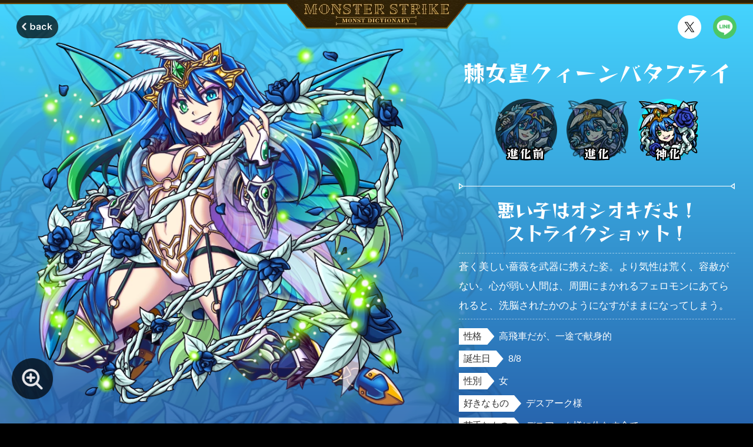

--- FILE ---
content_type: text/html; charset=utf-8
request_url: https://dic.xflag.com/monsterstrike/character/529/
body_size: 14505
content:
<!DOCTYPE html><html lang="ja"><head><meta charSet="utf-8"/><meta name="viewport" content="width=device-width, viewport-fit=cover"/><meta name="format-detection" content="telephone=no, email=no, address=no"/><meta name="robots" content="index, follow, max-image-preview:large"/><meta property="og:type" content="website"/><meta property="og:site_name" content="【公式】MONST DICTIONARY モンスターストライク"/><meta name="twitter:card" content="summary_large_image"/><meta name="thumbnail" content="https://dic.xflag.com/monsterstrike/assets/common/thumbnail.ca51dd7cf53c3b48749b61c48b1962b0.png"/><meta name="theme-color" content="#000000"/><meta name="apple-mobile-web-app-title" content="DICTIONARY"/><link rel="https://dic.xflag.com/monsterstrike/assets/common/apple-touch-icon.54f7eb5ba04d5f14af65fc95e2ca75ae.png"/><link rel="shortcut icon" href="/favicon.ico"/><link rel="manifest" href="/manifest/manifest.json" crossorigin="use-credentials"/><meta name="description" content="モンスターストライク（モンスト）の公式モンスタープロフィール特設サイト。ゲーム内では語られないキャラクター達の一面や関係性など様々な情報掲載中！"/><meta property="og:url" content="https://dic.xflag.com/monsterstrike/character/529/"/><meta property="og:title" content="棘女皇クィーンバタフライのプロフィール | 【公式】MONST DICTIONARY モンスターストライク"/><meta property="og:description" content="MONST DICTIONARYで「棘女皇クィーンバタフライ」のプロフィールを公開中！「悪い子はオシオキだよ！ストライクショット！」 #モンスト #クィーンバタフライ"/><meta name="twitter:title" content="詳細"/><meta property="og:image" content="https://dic.xflag.com/monsterstrike/assets-update/img/monster/529/ogp.png?update=202601080806"/><title>棘女皇クィーンバタフライのプロフィール | 【公式】MONST DICTIONARY モンスターストライク</title><link rel="canonical" href="https://dic.xflag.com/monsterstrike/character/529/"/><meta name="next-head-count" content="21"/><link data-next-font="size-adjust" rel="preconnect" href="/" crossorigin="anonymous"/><link rel="preload" href="/_next/static/css/49f9952cdf7f54d4.css" as="style"/><link rel="stylesheet" href="/_next/static/css/49f9952cdf7f54d4.css" data-n-g=""/><link rel="preload" href="/_next/static/css/07a098635536dd3e.css" as="style"/><link rel="stylesheet" href="/_next/static/css/07a098635536dd3e.css" data-n-p=""/><noscript data-n-css=""></noscript><script defer="" nomodule="" src="/_next/static/chunks/polyfills-42372ed130431b0a.js"></script><script src="/_next/static/chunks/webpack-f164db4954bac6ec.js" defer=""></script><script src="/_next/static/chunks/framework-492ecd3e75959344.js" defer=""></script><script src="/_next/static/chunks/main-b266c713b1a8983e.js" defer=""></script><script src="/_next/static/chunks/pages/_app-a7a5c70452abfa02.js" defer=""></script><script src="/_next/static/chunks/97-716c9c627443008a.js" defer=""></script><script src="/_next/static/chunks/508-9bf2197172af20a8.js" defer=""></script><script src="/_next/static/chunks/169-f59f29375056c09f.js" defer=""></script><script src="/_next/static/chunks/616-edd2c765f404615d.js" defer=""></script><script src="/_next/static/chunks/673-e8977daa7e4eb8cc.js" defer=""></script><script src="/_next/static/chunks/386-a15da13b5a33ccb5.js" defer=""></script><script src="/_next/static/chunks/pages/monsterstrike/character/%5Bid%5D-6ddac3162657e1ef.js" defer=""></script><script src="/_next/static/ACmC8XwpFFSrRK9g4B8r4/_buildManifest.js" defer=""></script><script src="/_next/static/ACmC8XwpFFSrRK9g4B8r4/_ssgManifest.js" defer=""></script><style id="__jsx-72239907">:root{--font-reggae-one:'__Reggae_One_dcaece', '__Reggae_One_Fallback_dcaece'}</style><style data-styled="" data-styled-version="6.1.8">.chqOnf{width:100%;height:auto;vertical-align:middle;object-fit:contain;}/*!sc*/
data-styled.g3[id="sc-c2280de7-0"]{content:"chqOnf,"}/*!sc*/
.jTYTWc{display:block;}/*!sc*/
data-styled.g4[id="sc-5643c379-0"]{content:"jTYTWc,"}/*!sc*/
.hQikAH{display:inline-block;}/*!sc*/
.hQikAH:focus-visible{border-radius:50%;box-shadow:0 0 10px 10px rgba(255,255,255,40%);}/*!sc*/
@media screen and (max-width: 767.9px){.hQikAH[data-size="default"]{width:calc((40vw / var(--viewport)) * 100);height:calc((40vw / var(--viewport)) * 100);}}/*!sc*/
@media screen and (min-width: 768px){.hQikAH[data-size="default"]{width:min(calc((40vw / var(--viewport)) * 100), 40px);height:min(calc((40vw / var(--viewport)) * 100), 40px);}}/*!sc*/
@media screen and (max-width: 767.9px){.hQikAH[data-size="small"]{width:calc((28vw / var(--viewport)) * 100);height:calc((28vw / var(--viewport)) * 100);}}/*!sc*/
@media screen and (min-width: 768px){.hQikAH[data-size="small"]{width:min(calc((28vw / var(--viewport)) * 100), 28px);height:min(calc((28vw / var(--viewport)) * 100), 28px);}}/*!sc*/
.hQikAH img{width:100%;height:100%;}/*!sc*/
data-styled.g5[id="sc-e1fed20f-0"]{content:"hQikAH,"}/*!sc*/
.kJOsqc{display:inline-block;}/*!sc*/
.kJOsqc:focus-visible{border-radius:50%;box-shadow:0 0 10px 10px rgba(255,255,255,40%);}/*!sc*/
@media screen and (max-width: 767.9px){.kJOsqc[data-size="default"]{width:calc((40vw / var(--viewport)) * 100);height:calc((40vw / var(--viewport)) * 100);}}/*!sc*/
@media screen and (min-width: 768px){.kJOsqc[data-size="default"]{width:min(calc((40vw / var(--viewport)) * 100), 40px);height:min(calc((40vw / var(--viewport)) * 100), 40px);}}/*!sc*/
@media screen and (max-width: 767.9px){.kJOsqc[data-size="small"]{width:calc((28vw / var(--viewport)) * 100);height:calc((28vw / var(--viewport)) * 100);}}/*!sc*/
@media screen and (min-width: 768px){.kJOsqc[data-size="small"]{width:min(calc((28vw / var(--viewport)) * 100), 28px);height:min(calc((28vw / var(--viewport)) * 100), 28px);}}/*!sc*/
.kJOsqc img{width:100%;height:100%;}/*!sc*/
data-styled.g6[id="sc-7256e780-0"]{content:"kJOsqc,"}/*!sc*/
.cPTMBx{font-family:"Hiragino Sans","Hiragino Kaku Gothic ProN","ヒラギノ角ゴ ProN W3",Meiryo,"メイリオ",Osaka,"MS PGothic",arial,helvetica,sans-serif;line-height:1.6;color:#7e7e7e;text-align:center;}/*!sc*/
@media screen and (max-width: 767.9px){.cPTMBx{font-size:calc((8vw / var(--viewport)) * 100);}}/*!sc*/
@media screen and (min-width: 768px){.cPTMBx{font-size:min(calc((10vw / var(--viewport)) * 100), 10px);}}/*!sc*/
data-styled.g13[id="sc-7680025e-0"]{content:"cPTMBx,"}/*!sc*/
.jtLEHO{font-family:Verdana,Arial,Geneva,Tahoma,sans-serif;color:#ffffff;}/*!sc*/
@media screen and (max-width: 767.9px){.jtLEHO{font-size:calc((10vw / var(--viewport)) * 100);}}/*!sc*/
@media screen and (min-width: 768px){.jtLEHO{font-size:min(calc((11vw / var(--viewport)) * 100), 11px);}}/*!sc*/
data-styled.g14[id="sc-4ecfb029-0"]{content:"jtLEHO,"}/*!sc*/
.sCkdo{position:relative;display:block;}/*!sc*/
.sCkdo:focus-visible::before{position:absolute;top:0;left:0;width:100%;height:100%;content:"";background-color:rgba(255,255,255,20%);border-radius:50vh;box-shadow:0 0 20px 10px rgba(255,255,255,20%);}/*!sc*/
@media screen and (max-width: 767.9px){.sCkdo{width:calc((94vw / var(--viewport)) * 100);height:calc((44vw / var(--viewport)) * 100);}}/*!sc*/
@media screen and (min-width: 768px){.sCkdo{width:min(calc((113vw / var(--viewport)) * 100), 113px);height:min(calc((53vw / var(--viewport)) * 100), 53px);}}/*!sc*/
data-styled.g15[id="sc-aef3b657-0"]{content:"sCkdo,"}/*!sc*/
.jSoSHJ{display:grid;grid-template-columns:repeat(3,auto);justify-content:center;}/*!sc*/
@media screen and (max-width: 767.9px){.jSoSHJ{grid-column-gap:calc((21vw / var(--viewport)) * 100);column-gap:calc((21vw / var(--viewport)) * 100);}}/*!sc*/
@media screen and (min-width: 768px){.jSoSHJ{grid-column-gap:min(calc((21vw / var(--viewport)) * 100), 21px);column-gap:min(calc((21vw / var(--viewport)) * 100), 21px);}}/*!sc*/
.jSoSHJ__link{color:#ffffff;}/*!sc*/
.jSoSHJ__link:focus-visible{text-decoration:underline;}/*!sc*/
@media screen and (max-width: 767.9px){.jSoSHJ__link{font-size:calc((10vw / var(--viewport)) * 100);}}/*!sc*/
@media screen and (min-width: 768px){.jSoSHJ__link{font-size:min(calc((10vw / var(--viewport)) * 100), 10px);}}/*!sc*/
data-styled.g16[id="sc-d6ecab75-0"]{content:"jSoSHJ,"}/*!sc*/
.eiXRmZ{display:block;}/*!sc*/
.eiXRmZ:focus-visible{box-shadow:0 0 10px 2px rgba(255,255,255,60%);}/*!sc*/
@media screen and (max-width: 767.9px){.eiXRmZ{width:calc((92vw / var(--viewport)) * 100);height:calc((34vw / var(--viewport)) * 100);}}/*!sc*/
@media screen and (min-width: 768px){.eiXRmZ{width:min(calc((111vw / var(--viewport)) * 100), 111px);height:min(calc((41vw / var(--viewport)) * 100), 41px);}}/*!sc*/
data-styled.g17[id="sc-ad38eb29-0"]{content:"eiXRmZ,"}/*!sc*/
.cTdcLb{display:block;}/*!sc*/
.cTdcLb:focus-visible{box-shadow:0 0 10px 2px rgba(255,255,255,60%);}/*!sc*/
@media screen and (max-width: 767.9px){.cTdcLb{width:calc((114vw / var(--viewport)) * 100);height:calc((34vw / var(--viewport)) * 100);}}/*!sc*/
@media screen and (min-width: 768px){.cTdcLb{width:min(calc((137vw / var(--viewport)) * 100), 137px);height:min(calc((41vw / var(--viewport)) * 100), 41px);}}/*!sc*/
data-styled.g18[id="sc-ff3b48d2-0"]{content:"cTdcLb,"}/*!sc*/
.eEXdoS{display:grid;grid-template-columns:repeat(3,auto);justify-content:center;}/*!sc*/
@media screen and (max-width: 767.9px){.eEXdoS{grid-column-gap:calc((5vw / var(--viewport)) * 100);column-gap:calc((5vw / var(--viewport)) * 100);}}/*!sc*/
@media screen and (min-width: 768px){.eEXdoS{grid-column-gap:min(calc((10vw / var(--viewport)) * 100), 10px);column-gap:min(calc((10vw / var(--viewport)) * 100), 10px);}}/*!sc*/
data-styled.g19[id="sc-1bead2bb-0"]{content:"eEXdoS,"}/*!sc*/
.eDIDHJ{display:grid;justify-content:center;}/*!sc*/
@media screen and (max-width: 767.9px){.eDIDHJ{grid-template-columns:repeat(auto-fit,calc((40vw / var(--viewport)) * 100));grid-gap:calc((10vw / var(--viewport)) * 100) calc((20vw / var(--viewport)) * 100);gap:calc((10vw / var(--viewport)) * 100) calc((20vw / var(--viewport)) * 100);}}/*!sc*/
@media screen and (min-width: 768px){.eDIDHJ{grid-template-columns:repeat(2,min(calc((40vw / var(--viewport)) * 100), 40px));grid-gap:min(calc((20vw / var(--viewport)) * 100), 20px);gap:min(calc((20vw / var(--viewport)) * 100), 20px);}}/*!sc*/
data-styled.g20[id="sc-5ee4acb9-0"]{content:"eDIDHJ,"}/*!sc*/
.kMiYjl{position:relative;z-index:2;}/*!sc*/
.kMiYjl[data-background="true"]{background-color:#1a1509;background-image:url(/monsterstrike/assets/kv/bg_repeat.fa1056e2dea764c8c26b5a9c6d6d5295.png);background-repeat:repeat;background-position:50% 0;}/*!sc*/
@media screen and (max-width: 767.9px){.kMiYjl[data-background="true"]{background-size:125px 156px;}}/*!sc*/
@media screen and (min-width: 768px){.kMiYjl[data-background="true"]{background-size:250px 312px;}}/*!sc*/
@media screen and (max-width: 767.9px){.kMiYjl{padding:calc((50vw / var(--viewport)) * 100) 0 0;}}/*!sc*/
@media screen and (min-width: 768px){.kMiYjl{padding:min(calc((50vw / var(--viewport)) * 100), 50px) 0 0;}}/*!sc*/
.kMiYjl__appStartButton{text-align:center;}/*!sc*/
@media screen and (max-width: 767.9px){.kMiYjl__appStartButton{padding-top:calc((60vw / var(--viewport)) * 100);}}/*!sc*/
@media screen and (min-width: 768px){.kMiYjl__appStartButton{padding-top:min(calc((60vw / var(--viewport)) * 100), 60px);}}/*!sc*/
.kMiYjl__store{display:grid;grid-template-rows:auto auto;}/*!sc*/
@media screen and (max-width: 767.9px){.kMiYjl__store{grid-row-gap:calc((5vw / var(--viewport)) * 100);row-gap:calc((5vw / var(--viewport)) * 100);padding-top:calc((8vw / var(--viewport)) * 100);}}/*!sc*/
@media screen and (min-width: 768px){.kMiYjl__store{grid-row-gap:min(calc((5vw / var(--viewport)) * 100), 5px);row-gap:min(calc((5vw / var(--viewport)) * 100), 5px);padding-top:min(calc((8vw / var(--viewport)) * 100), 8px);}}/*!sc*/
@media screen and (max-width: 767.9px){.kMiYjl__store[data-layout="false"]{padding-top:calc((43vw / var(--viewport)) * 100);}}/*!sc*/
@media screen and (min-width: 768px){.kMiYjl__store[data-layout="false"]{padding-top:min(calc((43vw / var(--viewport)) * 100), 43px);}}/*!sc*/
.kMiYjl__other{display:grid;grid-template-rows:auto auto auto;justify-items:center;}/*!sc*/
@media screen and (max-width: 767.9px){.kMiYjl__other{grid-row-gap:calc((62vw / var(--viewport)) * 100);row-gap:calc((62vw / var(--viewport)) * 100);padding-top:calc((20vw / var(--viewport)) * 100);}}/*!sc*/
@media screen and (min-width: 768px){.kMiYjl__other{grid-row-gap:min(calc((50vw / var(--viewport)) * 100), 50px);row-gap:min(calc((50vw / var(--viewport)) * 100), 50px);padding-top:min(calc((22vw / var(--viewport)) * 100), 22px);}}/*!sc*/
.kMiYjl__official{background-color:#111111;border-top:1px solid #30280f;}/*!sc*/
@media screen and (max-width: 767.9px){.kMiYjl__official{padding:calc((18vw / var(--viewport)) * 100) 0;margin-top:calc((80vw / var(--viewport)) * 100);}}/*!sc*/
@media screen and (min-width: 768px){.kMiYjl__official{padding:min(calc((18vw / var(--viewport)) * 100), 18px) min(calc((24vw / var(--viewport)) * 100), 24px);margin-top:min(calc((80vw / var(--viewport)) * 100), 80px);}}/*!sc*/
.kMiYjl__officialLink{display:flex;align-items:center;width:fit-content;padding:0;color:#ffffff;}/*!sc*/
@media screen and (max-width: 767.9px){.kMiYjl__officialLink{gap:calc((6vw / var(--viewport)) * 100);margin:0 auto;font-size:calc((12vw / var(--viewport)) * 100);}}/*!sc*/
@media screen and (min-width: 768px){.kMiYjl__officialLink{gap:min(calc((6vw / var(--viewport)) * 100), 6px);font-size:min(calc((12vw / var(--viewport)) * 100), 12px);}}/*!sc*/
.kMiYjl__officialLink::before{display:block;content:"";background:url(/monsterstrike/assets/icon/arrow.fae25195ad1f0d71ba8c0aeef65ec7e1.svg) top left/cover no-repeat;}/*!sc*/
@media screen and (max-width: 767.9px){.kMiYjl__officialLink::before{width:calc((20vw / var(--viewport)) * 100);height:calc((20vw / var(--viewport)) * 100);}}/*!sc*/
@media screen and (min-width: 768px){.kMiYjl__officialLink::before{width:min(calc((20vw / var(--viewport)) * 100), 20px);height:min(calc((20vw / var(--viewport)) * 100), 20px);}}/*!sc*/
data-styled.g21[id="sc-17ce362c-0"]{content:"kMiYjl,"}/*!sc*/
.hEiAvV{display:inline-block;}/*!sc*/
.hEiAvV:focus-visible{border-radius:50vh;box-shadow:0 0 10px 10px rgba(255,255,255,40%);}/*!sc*/
@media screen and (max-width: 767.9px){.hEiAvV__img{width:calc((52vw / var(--viewport)) * 100);height:calc((52vw / var(--viewport)) * 100);}}/*!sc*/
@media screen and (min-width: 768px){.hEiAvV__img{width:min(calc((52vw / var(--viewport)) * 100), 52px);height:min(calc((52vw / var(--viewport)) * 100), 52px);}}/*!sc*/
data-styled.g35[id="sc-950520b2-0"]{content:"hEiAvV,"}/*!sc*/
.fFcNnB{position:fixed;right:20px;bottom:20px;z-index:10;pointer-events:none;opacity:0;transition:all 0.4s 0s ease;transform:translateY(80px);}/*!sc*/
.fFcNnB[data-visible="true"]{pointer-events:auto;opacity:1;transform:translateY(0);}/*!sc*/
data-styled.g36[id="sc-e0162b3a-0"]{content:"fFcNnB,"}/*!sc*/
.hycQJK{display:flex;justify-content:center;}/*!sc*/
.hycQJK::after{position:absolute;left:0;width:100%;content:"";background-color:#664a0f;}/*!sc*/
@media screen and (max-width: 767.9px){.hycQJK{border-top:calc((7vw / var(--viewport)) * 100) solid #2c1f06;}.hycQJK::after{top:calc((5vw / var(--viewport)) * 100);height:calc((2vw / var(--viewport)) * 100);}}/*!sc*/
@media screen and (min-width: 768px){.hycQJK{border-top:min(calc((7vw / var(--viewport)) * 100), 7px) solid #2c1f06;}.hycQJK::after{top:min(calc((5vw / var(--viewport)) * 100), 5px);height:min(calc((2vw / var(--viewport)) * 100), 2px);}}/*!sc*/
.hycQJK__logo{position:absolute;top:0;z-index:2;pointer-events:auto;}/*!sc*/
@media screen and (max-width: 767.9px){.hycQJK__logo{width:calc((224vw / var(--viewport)) * 100);height:calc((36.5vw / var(--viewport)) * 100);clip-path:polygon(-0.8% 10%,101.2% 10%,89.8% 100%,10.8% 100%);}}/*!sc*/
@media screen and (min-width: 768px){.hycQJK__logo{width:min(calc((307vw / var(--viewport)) * 100), 307px);height:min(calc((50vw / var(--viewport)) * 100), 50px);}}/*!sc*/
.hycQJK__logo[data-disabled="true"]{pointer-events:none;}/*!sc*/
@media screen and (max-width: 767.9px){.hycQJK__large{display:none;}}/*!sc*/
@media screen and (min-width: 768px){.hycQJK__small{display:none;}}/*!sc*/
data-styled.g60[id="sc-ad63a524-0"]{content:"hycQJK,"}/*!sc*/
.izuPxm{position:relative;width:100%;height:100%;}/*!sc*/
.izuPxm__bg{position:absolute;top:0;left:0;display:block;width:100%;height:1136px;}/*!sc*/
@media screen and (max-width: 767.9px){.izuPxm__bg{height:568px;}}/*!sc*/
.izuPxm[data-element="火"]{background-color:#790000;}/*!sc*/
.izuPxm[data-element="火"] .izuPxm__bg{background:linear-gradient(#fa5b36,#790000);}/*!sc*/
.izuPxm[data-element="水"]{background-color:#172580;}/*!sc*/
.izuPxm[data-element="水"] .izuPxm__bg{background:linear-gradient(#45d5ff,#172580);}/*!sc*/
.izuPxm[data-element="木"]{background-color:#05551c;}/*!sc*/
.izuPxm[data-element="木"] .izuPxm__bg{background:linear-gradient(#5bfe6e,#05551c);}/*!sc*/
.izuPxm[data-element="光"]{background-color:#54450f;}/*!sc*/
.izuPxm[data-element="光"] .izuPxm__bg{background:linear-gradient(#f5f750,#54450f);}/*!sc*/
.izuPxm[data-element="闇"]{background-color:#260352;}/*!sc*/
.izuPxm[data-element="闇"] .izuPxm__bg{background:linear-gradient(#902dff,#260352);}/*!sc*/
data-styled.g72[id="sc-33c9a88-0"]{content:"izuPxm,"}/*!sc*/
.dXSwfn{position:relative;display:block;}/*!sc*/
@media screen and (max-width: 767.9px){.dXSwfn{width:calc((335vw / var(--viewport)) * 100);height:calc((8vw / var(--viewport)) * 100);}}/*!sc*/
@media screen and (min-width: 768px){.dXSwfn{width:min(calc((469vw / var(--viewport)) * 100), 469px);height:min(calc((11vw / var(--viewport)) * 100), 11px);}}/*!sc*/
data-styled.g73[id="sc-f0268b6-0"]{content:"dXSwfn,"}/*!sc*/
.eIJswR__voice{font-family:var(--font-reggae-one);line-height:1.23;color:#ffffff;text-align:center;letter-spacing:-0.03em;white-space:pre-wrap;}/*!sc*/
@media screen and (max-width: 767.9px){.eIJswR__voice{margin-bottom:calc((10vw / var(--viewport)) * 100);font-size:calc((21vw / var(--viewport)) * 100);}}/*!sc*/
@media screen and (min-width: 768px){.eIJswR__voice{margin-bottom:min(calc((15vw / var(--viewport)) * 100), 15px);font-size:min(calc((32vw / var(--viewport)) * 100), 32px);}}/*!sc*/
.eIJswR__description{padding:min(calc((6vw / var(--viewport)) * 100), 6px) 0;line-height:1.95;color:#ffffff;white-space:pre-wrap;}/*!sc*/
.eIJswR__description[data-border="true"]{border-bottom:dashed 1px rgba(255,255,255,50%);}/*!sc*/
@media screen and (max-width: 767.9px){.eIJswR__description{margin:0 calc((20vw / var(--viewport)) * 100);font-size:calc((14vw / var(--viewport)) * 100);}}/*!sc*/
@media screen and (min-width: 768px){.eIJswR__description{margin:min(calc((6vw / var(--viewport)) * 100), 6px) min(calc((30vw / var(--viewport)) * 100), 30px) 0;font-size:min(calc((17vw / var(--viewport)) * 100), 17px);}}/*!sc*/
.eIJswR__voice+.eIJswR__description{border-top:dashed 1px rgba(255,255,255,50%);}/*!sc*/
data-styled.g74[id="sc-222b1426-0"]{content:"eIJswR,"}/*!sc*/
.iTMyez{font-family:var(--font-reggae-one);line-height:1.23;color:#ffffff;text-align:center;white-space:pre-wrap;}/*!sc*/
@media screen and (max-width: 767.9px){.iTMyez{font-size:calc((24vw / var(--viewport)) * 100);}}/*!sc*/
@media screen and (min-width: 768px){.iTMyez{font-size:min(calc((38vw / var(--viewport)) * 100), 38px);}}/*!sc*/
data-styled.g75[id="sc-88280984-0"]{content:"iTMyez,"}/*!sc*/
.fGYWIY{display:inline-block;color:#353535;letter-spacing:-0.05em;background-color:#ffffff;}/*!sc*/
@media screen and (max-width: 767.9px){.fGYWIY{padding:0 calc((16vw / var(--viewport)) * 100) 0 calc((6vw / var(--viewport)) * 100);clip-path:polygon(0 0,calc(100% - calc((8vw / var(--viewport)) * 100)) 0,100% 50%,calc(100% - calc((8vw / var(--viewport)) * 100)) 100%,0% 100%);-webkit-clip-path:polygon( 0 0,calc(100% - calc((8vw / var(--viewport)) * 100)) 0,100% 50%,calc(100% - calc((8vw / var(--viewport)) * 100)) 100%,0% 100% );font-size:calc((12vw / var(--viewport)) * 100);line-height:1.5;}}/*!sc*/
@media screen and (min-width: 768px){.fGYWIY{padding:0 min(calc((22vw / var(--viewport)) * 100), 22px) 0 min(calc((8vw / var(--viewport)) * 100), 8px);clip-path:polygon( 0 0,calc(100% - min(calc((12vw / var(--viewport)) * 100), 12px)) 0,100% 50%,calc(100% - min(calc((12vw / var(--viewport)) * 100), 12px)) 100%,0% 100% );-webkit-clip-path:polygon( 0 0,calc(100% - min(calc((12vw / var(--viewport)) * 100), 12px)) 0,100% 50%,calc(100% - min(calc((12vw / var(--viewport)) * 100), 12px)) 100%,0% 100% );font-size:min(calc((16vw / var(--viewport)) * 100), 16px);line-height:1.8;}}/*!sc*/
data-styled.g76[id="sc-1942ee60-0"]{content:"fGYWIY,"}/*!sc*/
.haglge{display:grid;grid-template-columns:1fr;}/*!sc*/
@media screen and (max-width: 767.9px){.haglge{grid-row-gap:calc((11vw / var(--viewport)) * 100);row-gap:calc((11vw / var(--viewport)) * 100);}}/*!sc*/
@media screen and (min-width: 768px){.haglge{grid-row-gap:min(calc((10vw / var(--viewport)) * 100), 10px);row-gap:min(calc((10vw / var(--viewport)) * 100), 10px);}}/*!sc*/
.haglge__item{display:grid;grid-template-columns:auto 1fr;}/*!sc*/
@media screen and (max-width: 767.9px){.haglge__item{grid-column-gap:calc((8vw / var(--viewport)) * 100);column-gap:calc((8vw / var(--viewport)) * 100);}}/*!sc*/
@media screen and (min-width: 768px){.haglge__item{grid-column-gap:min(calc((8vw / var(--viewport)) * 100), 8px);column-gap:min(calc((8vw / var(--viewport)) * 100), 8px);}}/*!sc*/
.haglge__dd{color:#ffffff;white-space:pre-wrap;}/*!sc*/
@media screen and (max-width: 767.9px){.haglge__dd{font-size:calc((12vw / var(--viewport)) * 100);line-height:1.5;}}/*!sc*/
@media screen and (min-width: 768px){.haglge__dd{font-size:min(calc((16vw / var(--viewport)) * 100), 16px);line-height:1.8;}}/*!sc*/
data-styled.g77[id="sc-5682c9c5-0"]{content:"haglge,"}/*!sc*/
.gKPKHy{display:block;}/*!sc*/
.gKPKHy__img{width:100%;height:auto;vertical-align:middle;object-fit:contain;}/*!sc*/
data-styled.g78[id="sc-8496b80-0"]{content:"gKPKHy,"}/*!sc*/
.hoaUBU{position:relative;display:flex;flex-direction:column;align-items:center;background-repeat:no-repeat;background-size:contain;}/*!sc*/
.hoaUBU:focus-visible::before{position:absolute;top:0;left:0;width:100%;height:100%;content:"";border-radius:50%;box-shadow:0 0 20px 10px rgba(255,255,255,40%);}/*!sc*/
.hoaUBU[data-active="true"]{pointer-events:none;cursor:default;}/*!sc*/
@media screen and (max-width: 767.9px){.hoaUBU{width:calc((70vw / var(--viewport)) * 100);height:calc((70vw / var(--viewport)) * 100);}}/*!sc*/
@media screen and (min-width: 768px){.hoaUBU{width:min(calc((105vw / var(--viewport)) * 100), 105px);height:min(calc((105vw / var(--viewport)) * 100), 105px);}}/*!sc*/
.hoaUBU__ball{position:relative;z-index:2;margin:auto;user-select:none;border-radius:50%;}/*!sc*/
@media screen and (max-width: 767.9px){.hoaUBU__ball{width:calc((70vw / var(--viewport)) * 100);height:calc((70vw / var(--viewport)) * 100);}}/*!sc*/
@media screen and (min-width: 768px){.hoaUBU__ball{width:min(calc((102vw / var(--viewport)) * 100), 102px);height:min(calc((102vw / var(--viewport)) * 100), 102px);}}/*!sc*/
.hoaUBU__ball[data-active="false"]{opacity:0.5;}/*!sc*/
.hoaUBU__ball[data-layout="center"]{display:flex;align-items:center;justify-content:center;}/*!sc*/
.hoaUBU__ball[data-layout="center"][data-active="false"]{opacity:1;}/*!sc*/
.hoaUBU__variant{position:relative;z-index:3;font-family:var(--font-reggae-one);line-height:1.4;color:#ffffff;text-align:center;text-shadow:-2px -2px 0 #000000,-2px -1px 0 #000000,-2px 0 0 #000000,-2px 1px 0 #000000,-2px 2px 0 #000000,-1px -2px 0 #000000,-1px -1px 0 #000000,-1px 0 0 #000000,-1px 1px 0 #000000,-1px 2px 0 #000000,0 -2px 0 #000000,0 -1px 0 #000000,0 0 0 #000000,0 1px 0 #000000,0 2px 0 #000000,1px -2px 0 #000000,1px -1px 0 #000000,1px 0 0 #000000,1px 1px 0 #000000,1px 2px 0 #000000,2px -2px 0 #000000,2px -1px 0 #000000,2px 0 0 #000000,2px 1px 0 #000000,2px 2px 0 #000000;white-space:nowrap;}/*!sc*/
@media screen and (max-width: 767.9px){.hoaUBU__variant{font-size:calc((13vw / var(--viewport)) * 100);letter-spacing:0.1em;}}/*!sc*/
@media screen and (min-width: 768px){.hoaUBU__variant{font-size:min(calc((20vw / var(--viewport)) * 100), 20px);letter-spacing:0.1em;}}/*!sc*/
@media screen and (max-width: 767.9px){.hoaUBU__variant[data-layout="bottom"]{margin-top:calc((-16vw / var(--viewport)) * 100);}}/*!sc*/
@media screen and (min-width: 768px){.hoaUBU__variant[data-layout="bottom"]{margin-top:max(calc((-23vw / var(--viewport)) * 100), -23px);}}/*!sc*/
.hoaUBU__bg{position:absolute;top:0;left:0;}/*!sc*/
data-styled.g79[id="sc-6c10a427-0"]{content:"hoaUBU,"}/*!sc*/
.gEneRi{display:flex;flex-wrap:wrap;justify-content:center;}/*!sc*/
@media screen and (max-width: 767.9px){.gEneRi__item{padding:calc((10vw / var(--viewport)) * 100) calc((8vw / var(--viewport)) * 100) 0;}}/*!sc*/
@media screen and (min-width: 768px){.gEneRi__item{padding:min(calc((10vw / var(--viewport)) * 100), 10px) min(calc((8vw / var(--viewport)) * 100), 8px) 0;}}/*!sc*/
data-styled.g80[id="sc-f00a24fd-0"]{content:"gEneRi,"}/*!sc*/
.cEAMaH{position:relative;display:block;overflow:hidden;background-color:#191508;border-radius:6px;}/*!sc*/
.cEAMaH:focus-visible{box-shadow:0 0 20px 10px rgba(255,255,255,40%);}/*!sc*/
@media screen and (max-width: 767.9px){.cEAMaH{width:calc((335vw / var(--viewport)) * 100);height:calc((90vw / var(--viewport)) * 100);}}/*!sc*/
@media screen and (min-width: 768px){.cEAMaH{width:min(calc((428vw / var(--viewport)) * 100), 428px);height:min(calc((115vw / var(--viewport)) * 100), 115px);}}/*!sc*/
@media screen and (min-width: 768px){.cEAMaH[data-size="large"]{width:min(calc((469vw / var(--viewport)) * 100), 469px);height:min(calc((126vw / var(--viewport)) * 100), 126px);}}/*!sc*/
.cEAMaH__new{position:absolute;top:0;right:0;animation:xpmWh 0.8s cubic-bezier(0.47,0,0.745,0.715) 0s alternate infinite;}/*!sc*/
@media screen and (max-width: 767.9px){.cEAMaH__new{width:calc((56vw / var(--viewport)) * 100);height:calc((56vw / var(--viewport)) * 100);}}/*!sc*/
@media screen and (min-width: 768px){.cEAMaH__new{width:min(calc((72vw / var(--viewport)) * 100), 72px);height:min(calc((72vw / var(--viewport)) * 100), 72px);}}/*!sc*/
@media screen and (min-width: 768px){.cEAMaH__new[data-size="large"]{width:min(calc((79vw / var(--viewport)) * 100), 79px);height:min(calc((79vw / var(--viewport)) * 100), 79px);}}/*!sc*/
data-styled.g82[id="sc-ac982091-0"]{content:"cEAMaH,"}/*!sc*/
@media screen and (max-width: 767.9px){.jvgTmW__banner{margin-top:calc((10vw / var(--viewport)) * 100);}}/*!sc*/
@media screen and (min-width: 768px){.jvgTmW__banner{margin-top:min(calc((10vw / var(--viewport)) * 100), 10px);}}/*!sc*/
data-styled.g83[id="sc-281a3971-0"]{content:"jvgTmW,"}/*!sc*/
.iKclJU{position:relative;display:flex;align-items:center;justify-content:center;outline:none;}/*!sc*/
.iKclJU__overlay{position:fixed;top:0;right:0;bottom:0;left:0;display:flex;align-items:center;justify-content:center;width:100%;height:100%;opacity:0;transition:opacity 0.2s ease;}/*!sc*/
.iKclJU__overlay::before{position:absolute;top:0;left:0;width:100%;height:100%;content:"";background-color:#000000;opacity:0.75;}/*!sc*/
.iKclJU__overlayAfterOpen{z-index:1000;opacity:1;}/*!sc*/
.iKclJU__overlayBeforeClose{opacity:0;}/*!sc*/
.iKclJU__container{position:relative;background-color:#000000;}/*!sc*/
.iKclJU__closeButton{position:absolute;right:0;}/*!sc*/
@media screen and (max-width: 767.9px){.iKclJU__closeButton{top:calc((-40vw / var(--viewport)) * 100);}}/*!sc*/
@media screen and (min-width: 768px){.iKclJU__closeButton{top:max(calc((-80vw / var(--viewport)) * 100), -80px);}}/*!sc*/
data-styled.g84[id="sc-37e9705b-0"]{content:"iKclJU,"}/*!sc*/
.iNdIys{position:relative;display:flex;flex-direction:column;align-items:center;}/*!sc*/
@media screen and (max-width: 767.9px){.iNdIys{width:calc((76vw / var(--viewport)) * 100);}}/*!sc*/
@media screen and (min-width: 768px){.iNdIys{width:min(calc((100vw / var(--viewport)) * 100), 100px);}}/*!sc*/
.iNdIys__monster{position:relative;z-index:2;display:block;}/*!sc*/
@media screen and (max-width: 767.9px){.iNdIys__monster{width:calc((67vw / var(--viewport)) * 100);height:calc((67vw / var(--viewport)) * 100);}}/*!sc*/
@media screen and (min-width: 768px){.iNdIys__monster{width:min(calc((100vw / var(--viewport)) * 100), 100px);height:min(calc((100vw / var(--viewport)) * 100), 100px);}}/*!sc*/
.iNdIys__name{position:relative;z-index:3;line-height:1.2;color:#ffffff;text-align:center;word-break:auto-phrase;white-space:pre-wrap;background-color:rgba(0,0,0,50%);}/*!sc*/
@media screen and (max-width: 767.9px){.iNdIys__name{width:100%;padding:calc((3vw / var(--viewport)) * 100) calc((2vw / var(--viewport)) * 100);margin-top:calc((4vw / var(--viewport)) * 100);font-size:calc((9vw / var(--viewport)) * 100);border-radius:calc((4vw / var(--viewport)) * 100);}}/*!sc*/
@media screen and (min-width: 768px){.iNdIys__name{width:90%;padding:min(calc((5vw / var(--viewport)) * 100), 5px) min(calc((2vw / var(--viewport)) * 100), 2px);margin-top:min(calc((4vw / var(--viewport)) * 100), 4px);font-size:min(calc((11vw / var(--viewport)) * 100), 11px);border-radius:min(calc((4vw / var(--viewport)) * 100), 4px);}}/*!sc*/
.iNdIys__new{position:absolute;z-index:3;}/*!sc*/
@media screen and (max-width: 767.9px){.iNdIys__new{top:calc((56vw / var(--viewport)) * 100);width:calc((35vw / var(--viewport)) * 100);height:calc((13vw / var(--viewport)) * 100);}}/*!sc*/
@media screen and (min-width: 768px){.iNdIys__new{top:min(calc((80vw / var(--viewport)) * 100), 80px);width:min(calc((53vw / var(--viewport)) * 100), 53px);height:min(calc((19vw / var(--viewport)) * 100), 19px);}}/*!sc*/
.iNdIys__effect{position:absolute;z-index:1;transform-origin:50% 50%;animation:fEWCgj 10s linear infinite;}/*!sc*/
@media screen and (max-width: 767.9px){.iNdIys__effect{top:calc((-20vw / var(--viewport)) * 100);left:calc((-20vw / var(--viewport)) * 100);width:calc((109vw / var(--viewport)) * 100);height:calc((109vw / var(--viewport)) * 100);}}/*!sc*/
@media screen and (min-width: 768px){.iNdIys__effect{top:max(calc((-31vw / var(--viewport)) * 100), -31px);left:max(calc((-31vw / var(--viewport)) * 100), -31px);width:min(calc((163vw / var(--viewport)) * 100), 163px);height:min(calc((163vw / var(--viewport)) * 100), 163px);}}/*!sc*/
.iNdIys__comingSoon{position:absolute;z-index:3;opacity:0;transition:opacity 0.3s ease,transform 0.3s ease;}/*!sc*/
@media screen and (max-width: 767.9px){.iNdIys__comingSoon{top:max(calc((-20vw / var(--viewport)) * 100), -20px);right:0;left:0;width:calc((81vw / var(--viewport)) * 100);height:calc((31vw / var(--viewport)) * 100);margin:0 auto;transform:translateY(calc((10vw / var(--viewport)) * 100));}}/*!sc*/
@media screen and (min-width: 768px){.iNdIys__comingSoon{top:max(calc((-26vw / var(--viewport)) * 100), -26px);right:0;left:0;width:min(calc((108vw / var(--viewport)) * 100), 108px);height:min(calc((41vw / var(--viewport)) * 100), 41px);margin:0 auto;transform:translateY(min(calc((10vw / var(--viewport)) * 100), 10px));}}/*!sc*/
.iNdIys__comingSoon[data-show="true"]{opacity:1;transform:translateY(0);}/*!sc*/
data-styled.g86[id="sc-edb6cc49-0"]{content:"iNdIys,"}/*!sc*/
.dayhMM{display:grid;grid-template-rows:auto 1fr;}/*!sc*/
@media screen and (max-width: 767.9px){.dayhMM{grid-row-gap:calc((8vw / var(--viewport)) * 100);row-gap:calc((8vw / var(--viewport)) * 100);}}/*!sc*/
@media screen and (min-width: 768px){.dayhMM{grid-row-gap:min(calc((8vw / var(--viewport)) * 100), 8px);row-gap:min(calc((8vw / var(--viewport)) * 100), 8px);}}/*!sc*/
.dayhMM__list{display:grid;align-items:flex-start;justify-items:center;}/*!sc*/
@media screen and (max-width: 767.9px){.dayhMM__list{grid-template-columns:repeat(4,1fr);grid-gap:calc((12vw / var(--viewport)) * 100) calc((3vw / var(--viewport)) * 100);gap:calc((12vw / var(--viewport)) * 100) calc((3vw / var(--viewport)) * 100);}}/*!sc*/
@media screen and (min-width: 768px){.dayhMM__list{grid-template-columns:repeat(4,1fr);grid-gap:min(calc((30vw / var(--viewport)) * 100), 30px) min(calc((10vw / var(--viewport)) * 100), 10px);gap:min(calc((30vw / var(--viewport)) * 100), 30px) min(calc((10vw / var(--viewport)) * 100), 10px);}}/*!sc*/
.dayhMM__link{position:relative;}/*!sc*/
.dayhMM__link:focus-visible::before{position:absolute;top:0;left:0;width:min(calc((100vw / var(--viewport)) * 100), 100px);height:min(calc((100vw / var(--viewport)) * 100), 100px);content:"";background-color:rgba(255,255,255,40%);border-radius:50%;box-shadow:0 0 20px 10px rgba(255,255,255,40%);}/*!sc*/
data-styled.g88[id="sc-6cf83e2e-1"]{content:"dayhMM,"}/*!sc*/
.kvKGIx{position:relative;}/*!sc*/
@media screen and (max-width: 767.9px){.kvKGIx{width:calc((354vw / var(--viewport)) * 100);height:calc((316vw / var(--viewport)) * 100);}}/*!sc*/
@media screen and (min-width: 768px){.kvKGIx{width:min(calc((708vw / var(--viewport)) * 100), 708px);height:min(calc((631vw / var(--viewport)) * 100), 631px);}}/*!sc*/
.kvKGIx__visual{position:relative;z-index:1;}/*!sc*/
.kvKGIx__bg{position:absolute;opacity:0.12;transform:scale(1.56);}/*!sc*/
@media screen and (max-width: 767.9px){.kvKGIx__bg{top:0;left:0;width:calc((354vw / var(--viewport)) * 100);height:calc((316vw / var(--viewport)) * 100);}}/*!sc*/
@media screen and (min-width: 768px){.kvKGIx__bg{top:min(calc((10vw / var(--viewport)) * 100), 10px);left:min(calc((1vw / var(--viewport)) * 100), 1px);width:min(calc((708vw / var(--viewport)) * 100), 708px);height:min(calc((631vw / var(--viewport)) * 100), 631px);}}/*!sc*/
data-styled.g89[id="sc-c500794c-0"]{content:"kvKGIx,"}/*!sc*/
.fteOQG:focus-visible{border-radius:50%;box-shadow:0 0 10px 10px rgba(255,255,255,40%);}/*!sc*/
@media screen and (max-width: 767.9px){.fteOQG{width:calc((50vw / var(--viewport)) * 100);height:calc((50vw / var(--viewport)) * 100);}}/*!sc*/
@media screen and (min-width: 768px){.fteOQG{width:min(calc((70vw / var(--viewport)) * 100), 70px);height:min(calc((70vw / var(--viewport)) * 100), 70px);}}/*!sc*/
data-styled.g90[id="sc-ce1b9e16-0"]{content:"fteOQG,"}/*!sc*/
.jGsQEm{display:flex;align-items:center;justify-content:center;color:#ffffff;background-color:rgba(0,0,0,70%);border-radius:50vh;}/*!sc*/
.jGsQEm__icon{display:block;}/*!sc*/
.jGsQEm:focus-visible{border-radius:50vh;box-shadow:0 0 10px 10px rgba(255,255,255,40%);}/*!sc*/
@media screen and (max-width: 767.9px){.jGsQEm{gap:calc((10vw / var(--viewport)) * 100);width:calc((158vw / var(--viewport)) * 100);height:calc((42vw / var(--viewport)) * 100);font-size:calc((17vw / var(--viewport)) * 100);}}/*!sc*/
@media screen and (min-width: 768px){.jGsQEm{gap:min(calc((10vw / var(--viewport)) * 100), 10px);width:min(calc((158vw / var(--viewport)) * 100), 158px);height:min(calc((42vw / var(--viewport)) * 100), 42px);font-size:min(calc((17vw / var(--viewport)) * 100), 17px);}}/*!sc*/
data-styled.g91[id="sc-42adc272-0"]{content:"jGsQEm,"}/*!sc*/
.hdHOqI{display:inline-block;}/*!sc*/
.hdHOqI:focus-visible{border-radius:50vh;box-shadow:0 0 10px 10px rgba(255,255,255,40%);}/*!sc*/
@media screen and (max-width: 767.9px){.hdHOqI[data-size="small"]{width:calc((71vw / var(--viewport)) * 100);height:calc((39vw / var(--viewport)) * 100);}}/*!sc*/
@media screen and (min-width: 768px){.hdHOqI[data-size="small"]{width:min(calc((71vw / var(--viewport)) * 100), 71px);height:min(calc((39vw / var(--viewport)) * 100), 39px);}}/*!sc*/
@media screen and (max-width: 767.9px){.hdHOqI[data-size="large"]{width:calc((121vw / var(--viewport)) * 100);height:calc((51vw / var(--viewport)) * 100);}}/*!sc*/
@media screen and (min-width: 768px){.hdHOqI[data-size="large"]{width:min(calc((121vw / var(--viewport)) * 100), 121px);height:min(calc((51vw / var(--viewport)) * 100), 51px);}}/*!sc*/
data-styled.g92[id="sc-b4fbdc46-0"]{content:"hdHOqI,"}/*!sc*/
.iIejcl{z-index:2;width:100%;}/*!sc*/
.iIejcl__heading{position:absolute;width:1px;height:1px;padding:0;margin:-1px;overflow:hidden;clip:rect(0,0,0,0);white-space:nowrap;border-width:0;}/*!sc*/
.iIejcl__logo{position:relative;top:0;width:100%;pointer-events:none;}/*!sc*/
@media screen and (max-width: 767.9px){.iIejcl__back{position:fixed;top:calc((21vw / var(--viewport)) * 100);left:calc((10vw / var(--viewport)) * 100);}}/*!sc*/
.iIejcl__back a{color:#ffffff;}/*!sc*/
.iIejcl__inner{position:absolute;z-index:1;display:grid;}/*!sc*/
@media screen and (max-width: 767.9px){.iIejcl__inner{top:calc((21vw / var(--viewport)) * 100);width:100%;padding:0 calc((10vw / var(--viewport)) * 100);}}/*!sc*/
@media screen and (min-width: 768px){.iIejcl__inner{top:min(calc((26vw / var(--viewport)) * 100), 26px);left:50%;grid-template-columns:1fr auto;width:min(calc((1280vw / var(--viewport)) * 100), 1280px);padding:0 min(calc((28vw / var(--viewport)) * 100), 28px);margin-left:max(calc((-640vw / var(--viewport)) * 100), -640px);}}/*!sc*/
@media screen and (max-width: 767.9px){.iIejcl__snslist{position:absolute;top:0;right:calc((10vw / var(--viewport)) * 100);}}/*!sc*/
data-styled.g93[id="sc-7d6fa3c4-0"]{content:"iIejcl,"}/*!sc*/
.iOtJqz{position:relative;width:100%;height:100%;outline:none;}/*!sc*/
.iOtJqz__overlay{position:fixed;top:0;right:0;bottom:0;left:0;z-index:1;display:flex;align-items:center;justify-content:center;width:100%;height:100%;opacity:0;transition:opacity 0.2s ease;}/*!sc*/
.iOtJqz__overlay::before{position:absolute;top:0;left:0;width:100%;height:100%;content:"";background-color:#000000;opacity:0.75;}/*!sc*/
.iOtJqz__overlayAfterOpen{z-index:1000;opacity:1;}/*!sc*/
.iOtJqz__overlayBeforeClose{opacity:0;}/*!sc*/
.iOtJqz__closeButton{position:fixed;z-index:10;}/*!sc*/
@media screen and (max-width: 767.9px){.iOtJqz__closeButton{top:calc((10vw / var(--viewport)) * 100);right:min(calc((10vw / var(--viewport)) * 100), 10px);}}/*!sc*/
@media screen and (min-width: 768px){.iOtJqz__closeButton{top:min(calc((20vw / var(--viewport)) * 100), 20px);right:min(calc((20vw / var(--viewport)) * 100), 20px);}}/*!sc*/
data-styled.g95[id="sc-44e6177-1"]{content:"iOtJqz,"}/*!sc*/
.ieyLvz{position:relative;overflow:hidden;cursor:pointer;background-image:url("https://i.ytimg.com/vi/Q_Cbz_tA52U/sddefault.jpg");background-position:0 50%;}/*!sc*/
.ieyLvz:focus-visible::before{position:absolute;top:0;left:0;width:100%;height:100%;content:"";border:4px solid rgba(255,255,255,50%);}/*!sc*/
@media screen and (max-width: 767.9px){.ieyLvz{width:calc((160vw / var(--viewport)) * 100);height:calc((90vw / var(--viewport)) * 100);background-size:calc((160vw / var(--viewport)) * 100) auto;}}/*!sc*/
@media screen and (min-width: 768px){.ieyLvz{width:min(calc((224vw / var(--viewport)) * 100), 224px);height:min(calc((126vw / var(--viewport)) * 100), 126px);background-size:min(calc((224vw / var(--viewport)) * 100), 224px) auto;}}/*!sc*/
data-styled.g96[id="sc-f6533821-0"]{content:"ieyLvz,"}/*!sc*/
@media screen and (max-width: 767.9px){.dyHvOR{width:calc((335vw / var(--viewport)) * 100);}}/*!sc*/
@media screen and (min-width: 768px){.dyHvOR{width:min(calc((470vw / var(--viewport)) * 100), 470px);}}/*!sc*/
.dyHvOR__pagination{display:flex;align-items:center;justify-content:center;}/*!sc*/
@media screen and (max-width: 767.9px){.dyHvOR__pagination{margin-top:calc((10vw / var(--viewport)) * 100);}}/*!sc*/
@media screen and (min-width: 768px){.dyHvOR__pagination{margin-top:min(calc((20vw / var(--viewport)) * 100), 20px);}}/*!sc*/
.dyHvOR__pagination span{cursor:pointer;background-color:rgba(255,255,255,50%);}/*!sc*/
@media screen and (max-width: 767.9px){.dyHvOR__pagination span{width:calc((10vw / var(--viewport)) * 100);height:calc((10vw / var(--viewport)) * 100);margin:0 calc((5vw / var(--viewport)) * 100);border-radius:calc((10vw / var(--viewport)) * 100);}}/*!sc*/
@media screen and (min-width: 768px){.dyHvOR__pagination span{width:min(calc((10vw / var(--viewport)) * 100), 10px);height:min(calc((10vw / var(--viewport)) * 100), 10px);margin:0 min(calc((5vw / var(--viewport)) * 100), 5px);border-radius:min(calc((10vw / var(--viewport)) * 100), 10px);}}/*!sc*/
.dyHvOR__pagination .active{cursor:default;background-color:#ffffff;}/*!sc*/
data-styled.g97[id="sc-f6533821-1"]{content:"dyHvOR,"}/*!sc*/
.gVQFQs{display:grid;grid-template-columns:1fr;}/*!sc*/
@media screen and (max-width: 767.9px){.gVQFQs{grid-row-gap:calc((10vw / var(--viewport)) * 100);row-gap:calc((10vw / var(--viewport)) * 100);}}/*!sc*/
@media screen and (min-width: 768px){.gVQFQs{grid-row-gap:min(calc((10vw / var(--viewport)) * 100), 10px);row-gap:min(calc((10vw / var(--viewport)) * 100), 10px);}}/*!sc*/
data-styled.g98[id="sc-295fdead-0"]{content:"gVQFQs,"}/*!sc*/
@media screen and (max-width: 767.9px){.jNyfQQ{padding:0;}}/*!sc*/
@media screen and (min-width: 768px){.jNyfQQ{padding:min(calc((100vw / var(--viewport)) * 100), 100px) min(calc((0vw / var(--viewport)) * 100), 0px) 0;}}/*!sc*/
@media screen and (max-width: 767.9px){.jNyfQQ__variantList{padding:calc((3vw / var(--viewport)) * 100) calc((8vw / var(--viewport)) * 100) 0;}}/*!sc*/
@media screen and (min-width: 768px){.jNyfQQ__variantList{padding:min(calc((12vw / var(--viewport)) * 100), 12px) min(calc((20vw / var(--viewport)) * 100), 20px) 0;}}/*!sc*/
@media screen and (max-width: 767.9px){.jNyfQQ__borderTop{padding:calc((20vw / var(--viewport)) * 100) calc((20vw / var(--viewport)) * 100) calc((10vw / var(--viewport)) * 100);}}/*!sc*/
@media screen and (min-width: 768px){.jNyfQQ__borderTop{padding:min(calc((38vw / var(--viewport)) * 100), 38px) min(calc((30vw / var(--viewport)) * 100), 30px) min(calc((15vw / var(--viewport)) * 100), 15px);}}/*!sc*/
@media screen and (max-width: 767.9px){.jNyfQQ__borderBottom{padding:calc((10vw / var(--viewport)) * 100) calc((20vw / var(--viewport)) * 100) calc((20vw / var(--viewport)) * 100);}}/*!sc*/
@media screen and (min-width: 768px){.jNyfQQ__borderBottom{padding:min(calc((15vw / var(--viewport)) * 100), 15px) min(calc((30vw / var(--viewport)) * 100), 30px) min(calc((20vw / var(--viewport)) * 100), 20px);}}/*!sc*/
.jNyfQQ__data{display:grid;}/*!sc*/
@media screen and (max-width: 767.9px){.jNyfQQ__data{grid-row-gap:calc((11vw / var(--viewport)) * 100);row-gap:calc((11vw / var(--viewport)) * 100);padding:calc((15vw / var(--viewport)) * 100) calc((20vw / var(--viewport)) * 100) calc((5vw / var(--viewport)) * 100);}}/*!sc*/
@media screen and (min-width: 768px){.jNyfQQ__data{grid-row-gap:min(calc((10vw / var(--viewport)) * 100), 10px);row-gap:min(calc((10vw / var(--viewport)) * 100), 10px);padding:min(calc((15vw / var(--viewport)) * 100), 15px) min(calc((30vw / var(--viewport)) * 100), 30px) 0;}}/*!sc*/
.jNyfQQ__other{display:grid;}/*!sc*/
@media screen and (max-width: 767.9px){.jNyfQQ__other{grid-row-gap:calc((20vw / var(--viewport)) * 100);row-gap:calc((20vw / var(--viewport)) * 100);padding:0 calc((20vw / var(--viewport)) * 100);}}/*!sc*/
@media screen and (min-width: 768px){.jNyfQQ__other{grid-row-gap:min(calc((20vw / var(--viewport)) * 100), 20px);row-gap:min(calc((20vw / var(--viewport)) * 100), 20px);padding:0 min(calc((30vw / var(--viewport)) * 100), 30px);}}/*!sc*/
data-styled.g99[id="sc-345cbf63-0"]{content:"jNyfQQ,"}/*!sc*/
.incEcG{position:relative;width:100%;}/*!sc*/
@media screen and (max-width: 767.9px){.incEcG{overflow-x:hidden;}}/*!sc*/
.incEcG__header{top:0;left:0;z-index:3;width:100%;}/*!sc*/
@media screen and (max-width: 767.9px){.incEcG__header{position:absolute;}}/*!sc*/
@media screen and (min-width: 768px){.incEcG__header{position:fixed;}}/*!sc*/
@media screen and (min-width: 768px){.incEcG__body{display:flex;max-width:1280px;margin:auto;}}/*!sc*/
.incEcG__visual{display:flex;justify-content:center;}/*!sc*/
@media screen and (max-width: 767.9px){.incEcG__visual{min-height:calc((316vw / var(--viewport)) * 100);padding-block-start:calc((62vw / var(--viewport)) * 100);}}/*!sc*/
@media screen and (min-width: 768px){.incEcG__visual{position:sticky;top:50%;left:0;width:min(calc((750vw / var(--viewport)) * 100), 750px);height:100%;padding-block-start:min(calc((60vw / var(--viewport)) * 100), 60px);transform:translateY(-50%);}}/*!sc*/
.incEcG__visualInner{position:relative;}/*!sc*/
@media screen and (max-width: 767.9px){.incEcG__visualInner{padding-bottom:calc((18vw / var(--viewport)) * 100);}}/*!sc*/
@media screen and (min-width: 768px){.incEcG__visualInner{padding-bottom:min(calc((25vw / var(--viewport)) * 100), 25px);}}/*!sc*/
.incEcG__zoomButton{position:absolute;z-index:2;}/*!sc*/
@media screen and (max-width: 767.9px){.incEcG__zoomButton{top:calc((248vw / var(--viewport)) * 100);left:calc((0vw / var(--viewport)) * 100);}}/*!sc*/
@media screen and (min-width: 768px){.incEcG__zoomButton{bottom:min(calc((39vw / var(--viewport)) * 100), 39px);left:max(calc((-1vw / var(--viewport)) * 100), -1px);}}/*!sc*/
.incEcG__anotherVersion{position:absolute;z-index:2;}/*!sc*/
@media screen and (max-width: 767.9px){.incEcG__anotherVersion{top:calc((248vw / var(--viewport)) * 100);right:calc((0vw / var(--viewport)) * 100);}}/*!sc*/
@media screen and (min-width: 768px){.incEcG__anotherVersion{right:min(calc((20vw / var(--viewport)) * 100), 20px);bottom:min(calc((39vw / var(--viewport)) * 100), 39px);}}/*!sc*/
.incEcG__contents{position:relative;z-index:2;}/*!sc*/
@media screen and (min-width: 768px){.incEcG__contents{top:0;width:min(calc((530vw / var(--viewport)) * 100), 530px);}}/*!sc*/
.incEcG__back{display:grid;align-items:center;justify-items:center;}/*!sc*/
@media screen and (max-width: 767.9px){.incEcG__back{grid-row-gap:calc((20vw / var(--viewport)) * 100);row-gap:calc((20vw / var(--viewport)) * 100);padding:calc((60vw / var(--viewport)) * 100) 0 calc((60vw / var(--viewport)) * 100);}}/*!sc*/
@media screen and (min-width: 768px){.incEcG__back{grid-row-gap:min(calc((20vw / var(--viewport)) * 100), 20px);row-gap:min(calc((20vw / var(--viewport)) * 100), 20px);padding:min(calc((60vw / var(--viewport)) * 100), 60px) 0 min(calc((120vw / var(--viewport)) * 100), 120px);}}/*!sc*/
.incEcG__link{color:#ffffff;text-decoration:underline;}/*!sc*/
.incEcG__link:focus-visible{background-color:rgba(255,255,255,20%);border-radius:50vh;box-shadow:0 0 20px 16px rgba(255,255,255,20%);}/*!sc*/
@media screen and (max-width: 767.9px){.incEcG__link{padding:calc((10vw / var(--viewport)) * 100);font-size:calc((17vw / var(--viewport)) * 100);}}/*!sc*/
@media screen and (min-width: 768px){.incEcG__link{padding:min(calc((10vw / var(--viewport)) * 100), 10px);font-size:min(calc((17vw / var(--viewport)) * 100), 17px);}}/*!sc*/
data-styled.g100[id="sc-e4495ee7-0"]{content:"incEcG,"}/*!sc*/
@keyframes xpmWh{0%{filter:brightness(1);}100%{filter:brightness(2);}}/*!sc*/
data-styled.g138[id="sc-keyframes-xpmWh"]{content:"xpmWh,"}/*!sc*/
@keyframes fEWCgj{0%{transform:rotate(0deg);}100%{transform:rotate(360deg);}}/*!sc*/
data-styled.g140[id="sc-keyframes-fEWCgj"]{content:"fEWCgj,"}/*!sc*/
</style></head><body><div id="__next"><div class="sc-33c9a88-0 izuPxm" data-element="水"><div class="sc-33c9a88-0 izuPxm__bg"></div><div class="sc-e4495ee7-0 incEcG"><div class="sc-e4495ee7-0 incEcG__header"><header class="sc-7d6fa3c4-0 iIejcl"><p class="sc-7d6fa3c4-0 iIejcl__heading">モンスターストライク モンストディクショナリー</p><div class="sc-7d6fa3c4-0 iIejcl__logo"><div class="sc-ad63a524-0 hycQJK"><a class="sc-ad63a524-0 hycQJK__logo" data-disabled="false" href="/monsterstrike/"><span class="sc-ad63a524-0 hycQJK__large"><picture class="sc-5643c379-0 jTYTWc"><source type="image/webp" srcSet="/monsterstrike/assets/home/logo.404c71b3454a083a6134df1cc42e092d.webp"/><img class="sc-c2280de7-0 chqOnf" src="/monsterstrike/assets/home/logo.404c71b3454a083a6134df1cc42e092d.png" width="307" height="50" alt="" loading="eager"/></picture></span><span class="sc-ad63a524-0 hycQJK__small"><picture class="sc-5643c379-0 jTYTWc"><source type="image/webp" srcSet="/monsterstrike/assets/home/logo_sp.4169b0914eee0774e3017b15a0a5bedf.webp"/><img class="sc-c2280de7-0 chqOnf" src="/monsterstrike/assets/home/logo_sp.4169b0914eee0774e3017b15a0a5bedf.png" width="448" height="73" alt="" loading="eager"/></picture></span></a></div></div><div class="sc-7d6fa3c4-0 iIejcl__inner"><div class="sc-7d6fa3c4-0 iIejcl__back"><button type="button" class="sc-b4fbdc46-0 hdHOqI" data-size="small"><picture class="sc-5643c379-0 jTYTWc"><source type="image/webp" srcSet="/monsterstrike/assets/button/back_header.2828eddb93aec7cfe0d52adf733ab158.webp"/><img class="sc-c2280de7-0 chqOnf" src="/monsterstrike/assets/button/back_header.2828eddb93aec7cfe0d52adf733ab158.png" width="141" height="77" alt="back" loading="eager"/></picture></button></div><div class="sc-7d6fa3c4-0 iIejcl__snslist"><ul class="sc-5ee4acb9-0 eDIDHJ"><li class="sc-5ee4acb9-0 eDIDHJ__item"><a href="https://x.com/intent/tweet?text=MONST%20DICTIONARY%E3%81%A7%E3%80%8C%E6%A3%98%E5%A5%B3%E7%9A%87%E3%82%AF%E3%82%A3%E3%83%BC%E3%83%B3%E3%83%90%E3%82%BF%E3%83%95%E3%83%A9%E3%82%A4%E3%80%8D%E3%81%AE%E3%83%97%E3%83%AD%E3%83%95%E3%82%A3%E3%83%BC%E3%83%AB%E3%82%92%E5%85%AC%E9%96%8B%E4%B8%AD%EF%BC%81%0A%E3%80%8C%E6%82%AA%E3%81%84%E5%AD%90%E3%81%AF%E3%82%AA%E3%82%B7%E3%82%AA%E3%82%AD%E3%81%A0%E3%82%88%EF%BC%81%E3%82%B9%E3%83%88%E3%83%A9%E3%82%A4%E3%82%AF%E3%82%B7%E3%83%A7%E3%83%83%E3%83%88%EF%BC%81%E3%80%8D%0A%23%E3%83%A2%E3%83%B3%E3%82%B9%E3%83%88%20%23%E3%82%AF%E3%82%A3%E3%83%BC%E3%83%B3%E3%83%90%E3%82%BF%E3%83%95%E3%83%A9%E3%82%A4%0A&amp;url=https%3A%2F%2Fdic.xflag.com%2Fmonsterstrike%2Fcharacter%2F529%2F" target="_blank" class="sc-7256e780-0 kJOsqc" data-size="default"><picture class="sc-5643c379-0 jTYTWc"><source type="image/webp" srcSet="/monsterstrike/assets/sns/x.e65a5cf2a687b2f9d03896d30c43ef73.webp"/><img class="sc-c2280de7-0 chqOnf" src="/monsterstrike/assets/sns/x.e65a5cf2a687b2f9d03896d30c43ef73.png" width="40" height="40" alt="Xでポスト" loading="eager"/></picture></a></li><li class="sc-5ee4acb9-0 eDIDHJ__item"><a href="https://social-plugins.line.me/lineit/share?url=https%3A%2F%2Fdic.xflag.com%2Fmonsterstrike%2Fcharacter%2F529%2F&amp;text=MONST%20DICTIONARY%E3%81%A7%E3%80%8C%E6%A3%98%E5%A5%B3%E7%9A%87%E3%82%AF%E3%82%A3%E3%83%BC%E3%83%B3%E3%83%90%E3%82%BF%E3%83%95%E3%83%A9%E3%82%A4%E3%80%8D%E3%81%AE%E3%83%97%E3%83%AD%E3%83%95%E3%82%A3%E3%83%BC%E3%83%AB%E3%82%92%E5%85%AC%E9%96%8B%E4%B8%AD%EF%BC%81%0A%E3%80%8C%E6%82%AA%E3%81%84%E5%AD%90%E3%81%AF%E3%82%AA%E3%82%B7%E3%82%AA%E3%82%AD%E3%81%A0%E3%82%88%EF%BC%81%E3%82%B9%E3%83%88%E3%83%A9%E3%82%A4%E3%82%AF%E3%82%B7%E3%83%A7%E3%83%83%E3%83%88%EF%BC%81%E3%80%8D%0A%23%E3%83%A2%E3%83%B3%E3%82%B9%E3%83%88%20%23%E3%82%AF%E3%82%A3%E3%83%BC%E3%83%B3%E3%83%90%E3%82%BF%E3%83%95%E3%83%A9%E3%82%A4%0A" target="_blank" class="sc-e1fed20f-0 hQikAH" data-size="default"><picture class="sc-5643c379-0 jTYTWc"><source type="image/webp" srcSet="/monsterstrike/assets/sns/line.462dd25d6c4b6fb0236881f81a695cbf.webp"/><img class="sc-c2280de7-0 chqOnf" src="/monsterstrike/assets/sns/line.462dd25d6c4b6fb0236881f81a695cbf.png" width="40" height="40" alt="LINEでシェアする" loading="eager"/></picture></a></li></ul></div></div></header></div><div class="sc-e4495ee7-0 incEcG__body"><div class="sc-e4495ee7-0 incEcG__visual"><div class="sc-e4495ee7-0 incEcG__visualInner"><div style="opacity:1;transform:translateY(0px) translateZ(0)"><div class="sc-c500794c-0 kvKGIx"><div class="sc-c500794c-0 kvKGIx__visual"><picture class="sc-8496b80-0 gKPKHy"><source type="image/webp" srcSet="/monsterstrike/assets-update/img/monster/529/character.webp"/><img class="sc-8496b80-0 gKPKHy__img" src="/monsterstrike/assets-update/img/monster/529/character.png" width="750" height="668" alt="" loading="eager"/></picture></div><div class="sc-c500794c-0 kvKGIx__bg"><picture class="sc-8496b80-0 gKPKHy"><source type="image/webp" srcSet="/monsterstrike/assets-update/img/monster/529/character.webp"/><img class="sc-8496b80-0 gKPKHy__img" src="/monsterstrike/assets-update/img/monster/529/character.png" width="750" height="668" alt="" loading="eager"/></picture></div></div></div><div class="sc-e4495ee7-0 incEcG__zoomButton"><button type="button" class="sc-ce1b9e16-0 fteOQG" aria-label="モンスター画像を拡大する"><picture class="sc-5643c379-0 jTYTWc"><source type="image/webp" srcSet="/monsterstrike/assets/button/zoom.e0ddc929bb27002be8b2194c352e93cb.webp"/><img class="sc-c2280de7-0 chqOnf" src="/monsterstrike/assets/button/zoom.e0ddc929bb27002be8b2194c352e93cb.png" width="100" height="100" alt="" loading="eager"/></picture></button></div></div></div><div class="sc-e4495ee7-0 incEcG__contents"><main class="sc-345cbf63-0 jNyfQQ"><h1 class="sc-88280984-0 iTMyez">棘女皇クィーンバタフライ</h1><div class="sc-345cbf63-0 jNyfQQ__variantList"><ul class="sc-f00a24fd-0 gEneRi"><li class="sc-f00a24fd-0 gEneRi__item"><a class="sc-6c10a427-0 hoaUBU" data-active="false" href="/monsterstrike/character/527/"><div class="sc-6c10a427-0 hoaUBU__ball" data-active="false"><picture class="sc-8496b80-0 gKPKHy"><source type="image/webp" srcSet="/monsterstrike/assets-update/img/monster/527/ball.webp"/><img class="sc-8496b80-0 gKPKHy__img" src="/monsterstrike/assets-update/img/monster/527/ball.png" width="100" height="100" alt="クィーンバタフライ" loading="eager"/></picture></div><p class="sc-6c10a427-0 hoaUBU__variant" data-layout="bottom">進化前</p><div class="sc-6c10a427-0 hoaUBU__bg" role="presentation"><picture class="sc-5643c379-0 jTYTWc"><source type="image/webp" srcSet="/monsterstrike/assets/character/detail/ball_bg_blur.4bc2c5bfd2818ccab958608008a708c3.webp"/><img class="sc-c2280de7-0 chqOnf" src="/monsterstrike/assets/character/detail/ball_bg_blur.4bc2c5bfd2818ccab958608008a708c3.png" width="105" height="105" alt="" loading="eager"/></picture></div></a></li><li class="sc-f00a24fd-0 gEneRi__item"><a class="sc-6c10a427-0 hoaUBU" data-active="false" href="/monsterstrike/character/528/"><div class="sc-6c10a427-0 hoaUBU__ball" data-active="false"><picture class="sc-8496b80-0 gKPKHy"><source type="image/webp" srcSet="/monsterstrike/assets-update/img/monster/528/ball.webp"/><img class="sc-8496b80-0 gKPKHy__img" src="/monsterstrike/assets-update/img/monster/528/ball.png" width="100" height="100" alt="女帝クィーンバタフライ" loading="eager"/></picture></div><p class="sc-6c10a427-0 hoaUBU__variant" data-layout="bottom">進化</p><div class="sc-6c10a427-0 hoaUBU__bg" role="presentation"><picture class="sc-5643c379-0 jTYTWc"><source type="image/webp" srcSet="/monsterstrike/assets/character/detail/ball_bg_blur.4bc2c5bfd2818ccab958608008a708c3.webp"/><img class="sc-c2280de7-0 chqOnf" src="/monsterstrike/assets/character/detail/ball_bg_blur.4bc2c5bfd2818ccab958608008a708c3.png" width="105" height="105" alt="" loading="eager"/></picture></div></a></li><li class="sc-f00a24fd-0 gEneRi__item"><a class="sc-6c10a427-0 hoaUBU" data-active="true" href="/monsterstrike/character/529/"><div class="sc-6c10a427-0 hoaUBU__ball" data-active="true"><picture class="sc-8496b80-0 gKPKHy"><source type="image/webp" srcSet="/monsterstrike/assets-update/img/monster/529/ball.webp"/><img class="sc-8496b80-0 gKPKHy__img" src="/monsterstrike/assets-update/img/monster/529/ball.png" width="100" height="100" alt="棘女皇クィーンバタフライ" loading="eager"/></picture></div><p class="sc-6c10a427-0 hoaUBU__variant" data-layout="bottom">神化</p><div class="sc-6c10a427-0 hoaUBU__bg" role="presentation"><picture class="sc-5643c379-0 jTYTWc"><source type="image/webp" srcSet="/monsterstrike/assets/character/detail/ball_bg_2.686fb3df6097e41dd1e3985dc2ae0e2a.webp"/><img class="sc-c2280de7-0 chqOnf" src="/monsterstrike/assets/character/detail/ball_bg_2.686fb3df6097e41dd1e3985dc2ae0e2a.png" width="105" height="105" alt="" loading="eager"/></picture></div></a></li></ul></div><div class="sc-345cbf63-0 jNyfQQ__borderTop"><div class="sc-f0268b6-0 dXSwfn"><picture class="sc-5643c379-0 jTYTWc"><source type="image/webp" srcSet="/monsterstrike/assets/line/line1.6168ea0abeff3c995f58b9c000dd4afd.webp"/><img class="sc-c2280de7-0 chqOnf" src="/monsterstrike/assets/line/line1.6168ea0abeff3c995f58b9c000dd4afd.png" width="669" height="15" alt="" loading="eager"/></picture></div></div><div class="sc-222b1426-0 eIJswR"><h2 class="sc-222b1426-0 eIJswR__voice">悪い子はオシオキだよ！
ストライクショット！</h2><p class="sc-222b1426-0 eIJswR__description" data-border="true">蒼く美しい薔薇を武器に携えた姿。より気性は荒く、容赦がない。心が弱い人間は、周囲にまかれるフェロモンにあてられると、洗脳されたかのようになすがままになってしまう。</p></div><div class="sc-345cbf63-0 jNyfQQ__data"><dl class="sc-5682c9c5-0 haglge"><div class="sc-5682c9c5-0 haglge__item"><dt class="sc-5682c9c5-0 haglge__dt"><span class="sc-1942ee60-0 fGYWIY">性格</span></dt><dd class="sc-5682c9c5-0 haglge__dd">高飛車だが、一途で献身的</dd></div><div class="sc-5682c9c5-0 haglge__item"><dt class="sc-5682c9c5-0 haglge__dt"><span class="sc-1942ee60-0 fGYWIY">誕生日</span></dt><dd class="sc-5682c9c5-0 haglge__dd">8/8</dd></div><div class="sc-5682c9c5-0 haglge__item"><dt class="sc-5682c9c5-0 haglge__dt"><span class="sc-1942ee60-0 fGYWIY">性別</span></dt><dd class="sc-5682c9c5-0 haglge__dd">女</dd></div><div class="sc-5682c9c5-0 haglge__item"><dt class="sc-5682c9c5-0 haglge__dt"><span class="sc-1942ee60-0 fGYWIY">好きなもの</span></dt><dd class="sc-5682c9c5-0 haglge__dd">デスアーク様</dd></div><div class="sc-5682c9c5-0 haglge__item"><dt class="sc-5682c9c5-0 haglge__dt"><span class="sc-1942ee60-0 fGYWIY">苦手なもの</span></dt><dd class="sc-5682c9c5-0 haglge__dd">デスアーク様に仇なす全て</dd></div></dl><dl class="sc-6cf83e2e-1 dayhMM"><dt class="sc-6cf83e2e-1 dayhMM__dt"><span class="sc-1942ee60-0 fGYWIY">関連モンスター</span></dt><dd class="sc-6cf83e2e-1 dayhMM__dd"><ul class="sc-6cf83e2e-1 dayhMM__list"><li class="sc-6cf83e2e-1 dayhMM__item"><a class="sc-6cf83e2e-1 dayhMM__link" href="/monsterstrike/character/534/"><div class="sc-edb6cc49-0 iNdIys"><div class="sc-edb6cc49-0 iNdIys__monster"><picture class="sc-8496b80-0 gKPKHy"><source type="image/webp" srcSet="/monsterstrike/assets-update/img/monster/534/ball.webp"/><img class="sc-8496b80-0 gKPKHy__img" src="/monsterstrike/assets-update/img/monster/534/ball.png" width="179" height="179" alt="" loading="lazy"/></picture></div><div class="sc-edb6cc49-0 iNdIys__name">デスアーク</div></div></a></li><li class="sc-6cf83e2e-1 dayhMM__item"><a class="sc-6cf83e2e-1 dayhMM__link" href="/monsterstrike/character/2439/"><div class="sc-edb6cc49-0 iNdIys"><div class="sc-edb6cc49-0 iNdIys__monster"><picture class="sc-8496b80-0 gKPKHy"><source type="image/webp" srcSet="/monsterstrike/assets-update/img/monster/2439/ball.webp"/><img class="sc-8496b80-0 gKPKHy__img" src="/monsterstrike/assets-update/img/monster/2439/ball.png" width="179" height="179" alt="" loading="lazy"/></picture></div><div class="sc-edb6cc49-0 iNdIys__name">水無月あげは</div></div></a></li><li class="sc-6cf83e2e-1 dayhMM__item"><a class="sc-6cf83e2e-1 dayhMM__link" href="/monsterstrike/character/4546/"><div class="sc-edb6cc49-0 iNdIys"><div class="sc-edb6cc49-0 iNdIys__monster"><picture class="sc-8496b80-0 gKPKHy"><source type="image/webp" srcSet="/monsterstrike/assets-update/img/monster/4546/ball.webp"/><img class="sc-8496b80-0 gKPKHy__img" src="/monsterstrike/assets-update/img/monster/4546/ball.png" width="179" height="179" alt="" loading="lazy"/></picture></div><div class="sc-edb6cc49-0 iNdIys__name">水無月あお</div></div></a></li></ul></dd></dl></div><div class="sc-345cbf63-0 jNyfQQ__borderBottom"><div class="sc-f0268b6-0 dXSwfn"><picture class="sc-5643c379-0 jTYTWc"><source type="image/webp" srcSet="/monsterstrike/assets/line/line1.6168ea0abeff3c995f58b9c000dd4afd.webp"/><img class="sc-c2280de7-0 chqOnf" src="/monsterstrike/assets/line/line1.6168ea0abeff3c995f58b9c000dd4afd.png" width="669" height="15" alt="" loading="eager"/></picture></div></div><div class="sc-345cbf63-0 jNyfQQ__other"><dl class="sc-281a3971-0 jvgTmW"><dt><span class="sc-1942ee60-0 fGYWIY">関連イベント</span></dt><dd class="sc-281a3971-0 jvgTmW__banner"><ul><li><a class="sc-ac982091-0 cEAMaH" data-size="large" href="/monsterstrike/event/hero_vs_ark_monstfive/"><picture class="sc-8496b80-0 gKPKHy"><source type="image/webp" srcSet="/monsterstrike/assets-update/img/event/hero_vs_ark_monstfive/banner.webp"/><img class="sc-8496b80-0 gKPKHy__img" src="/monsterstrike/assets-update/img/event/hero_vs_ark_monstfive/banner.png" width="670" height="180" alt="スマホ戦隊モンストファイブ VS デスアーク軍" loading="lazy"/></picture></a></li></ul></dd></dl><dl class="sc-295fdead-0 gVQFQs"><dt class="sc-295fdead-0 gVQFQs__dt"><span class="sc-1942ee60-0 fGYWIY">関連動画</span></dt><dd class="sc-295fdead-0 gVQFQs__dd"><div class="sc-f6533821-1 dyHvOR"><div class="swiper"><div class="swiper-wrapper"><div class="swiper-slide"><div class="sc-f6533821-0 ieyLvz" aria-label="YouTube動画を開く"></div></div></div></div></div></dd></dl></div></main><div class="sc-e4495ee7-0 incEcG__back"><a class="sc-42adc272-0 jGsQEm" href="/monsterstrike/"><div class="sc-42adc272-0 jGsQEm__iconWrapper"><img src="/monsterstrike/assets/icon/home.dce89cb4043cf208b9d6473937bfe1b0.svg" class="sc-42adc272-0 jGsQEm__icon" width="16" height="16" alt="" loading="eager"/></div><span class="sc-42adc272-0 jGsQEm__text">TOPに戻る</span></a></div></div></div><footer class="sc-17ce362c-0 kMiYjl" data-background="true"><ul class="sc-5ee4acb9-0 eDIDHJ"><li class="sc-5ee4acb9-0 eDIDHJ__item"><a href="https://x.com/intent/tweet?text=MONST%20DICTIONARY%E3%81%A7%E3%80%8C%E6%A3%98%E5%A5%B3%E7%9A%87%E3%82%AF%E3%82%A3%E3%83%BC%E3%83%B3%E3%83%90%E3%82%BF%E3%83%95%E3%83%A9%E3%82%A4%E3%80%8D%E3%81%AE%E3%83%97%E3%83%AD%E3%83%95%E3%82%A3%E3%83%BC%E3%83%AB%E3%82%92%E5%85%AC%E9%96%8B%E4%B8%AD%EF%BC%81%0A%E3%80%8C%E6%82%AA%E3%81%84%E5%AD%90%E3%81%AF%E3%82%AA%E3%82%B7%E3%82%AA%E3%82%AD%E3%81%A0%E3%82%88%EF%BC%81%E3%82%B9%E3%83%88%E3%83%A9%E3%82%A4%E3%82%AF%E3%82%B7%E3%83%A7%E3%83%83%E3%83%88%EF%BC%81%E3%80%8D%0A%23%E3%83%A2%E3%83%B3%E3%82%B9%E3%83%88%20%23%E3%82%AF%E3%82%A3%E3%83%BC%E3%83%B3%E3%83%90%E3%82%BF%E3%83%95%E3%83%A9%E3%82%A4%0A&amp;url=https%3A%2F%2Fdic.xflag.com%2Fmonsterstrike%2Fcharacter%2F529%2F" target="_blank" class="sc-7256e780-0 kJOsqc" data-size="default"><picture class="sc-5643c379-0 jTYTWc"><source type="image/webp" srcSet="/monsterstrike/assets/sns/x.e65a5cf2a687b2f9d03896d30c43ef73.webp"/><img class="sc-c2280de7-0 chqOnf" src="/monsterstrike/assets/sns/x.e65a5cf2a687b2f9d03896d30c43ef73.png" width="40" height="40" alt="Xでポスト" loading="eager"/></picture></a></li><li class="sc-5ee4acb9-0 eDIDHJ__item"><a href="https://social-plugins.line.me/lineit/share?url=https%3A%2F%2Fdic.xflag.com%2Fmonsterstrike%2Fcharacter%2F529%2F&amp;text=MONST%20DICTIONARY%E3%81%A7%E3%80%8C%E6%A3%98%E5%A5%B3%E7%9A%87%E3%82%AF%E3%82%A3%E3%83%BC%E3%83%B3%E3%83%90%E3%82%BF%E3%83%95%E3%83%A9%E3%82%A4%E3%80%8D%E3%81%AE%E3%83%97%E3%83%AD%E3%83%95%E3%82%A3%E3%83%BC%E3%83%AB%E3%82%92%E5%85%AC%E9%96%8B%E4%B8%AD%EF%BC%81%0A%E3%80%8C%E6%82%AA%E3%81%84%E5%AD%90%E3%81%AF%E3%82%AA%E3%82%B7%E3%82%AA%E3%82%AD%E3%81%A0%E3%82%88%EF%BC%81%E3%82%B9%E3%83%88%E3%83%A9%E3%82%A4%E3%82%AF%E3%82%B7%E3%83%A7%E3%83%83%E3%83%88%EF%BC%81%E3%80%8D%0A%23%E3%83%A2%E3%83%B3%E3%82%B9%E3%83%88%20%23%E3%82%AF%E3%82%A3%E3%83%BC%E3%83%B3%E3%83%90%E3%82%BF%E3%83%95%E3%83%A9%E3%82%A4%0A" target="_blank" class="sc-e1fed20f-0 hQikAH" data-size="default"><picture class="sc-5643c379-0 jTYTWc"><source type="image/webp" srcSet="/monsterstrike/assets/sns/line.462dd25d6c4b6fb0236881f81a695cbf.webp"/><img class="sc-c2280de7-0 chqOnf" src="/monsterstrike/assets/sns/line.462dd25d6c4b6fb0236881f81a695cbf.png" width="40" height="40" alt="LINEでシェアする" loading="eager"/></picture></a></li></ul><div class="sc-17ce362c-0 kMiYjl__store" data-layout="false"><ul class="sc-1bead2bb-0 eEXdoS"><li><a class="sc-ad38eb29-0 eiXRmZ" href="https://itunes.apple.com/jp/app/monsutasutoraiku/id658511662?mt=8" target="_blank"><picture class="sc-5643c379-0 jTYTWc"><source type="image/webp" srcSet="/monsterstrike/assets/badge/appStore.8f1f8b477946ac771d56973310d0a209.webp"/><img class="sc-c2280de7-0 chqOnf" src="/monsterstrike/assets/badge/appStore.8f1f8b477946ac771d56973310d0a209.png" width="92" height="34" alt="App Storeからダウンロード" loading="lazy"/></picture></a></li><li><a class="sc-ff3b48d2-0 cTdcLb" href="https://play.google.com/store/apps/details?id=jp.co.mixi.monsterstrike&amp;hl=ja" target="_blank"><picture class="sc-5643c379-0 jTYTWc"><source type="image/webp" srcSet="/monsterstrike/assets/badge/googlePlay.e6bd263925a64d8a45eccb3672f25648.webp"/><img class="sc-c2280de7-0 chqOnf" src="/monsterstrike/assets/badge/googlePlay.e6bd263925a64d8a45eccb3672f25648.png" width="114" height="34" alt="Google Playで手に入れよう" loading="lazy"/></picture></a></li></ul><div class="sc-7680025e-0 cPTMBx">Apple および Apple ロゴは米国その他の国で登録されたApple Inc. の商標です。<br/>App Store は Apple Inc. のサービスマークです。<br/>Google Play および Google Play ロゴは、Google LLC の商標です。</div></div><div class="sc-17ce362c-0 kMiYjl__other"><div class="sc-d6ecab75-0 jSoSHJ"><a class="sc-d6ecab75-0 jSoSHJ__link" href="https://mixi.co.jp/" target="_blank">運営会社について</a><a class="sc-d6ecab75-0 jSoSHJ__link" href="https://www.monster-strike.com/privacy/" target="_blank">プライバシーポリシー</a><a class="sc-d6ecab75-0 jSoSHJ__link" href="https://www.monster-strike.com/support/" target="_blank">お問い合わせ</a></div><a class="sc-aef3b657-0 sCkdo" href="https://mixi.co.jp/" target="_blank"><picture class="sc-5643c379-0 jTYTWc"><source type="image/webp" srcSet="/monsterstrike/assets/logo/mixi.2bf69f68626bca034f666a90c5c0139f.webp"/><img class="sc-c2280de7-0 chqOnf" src="/monsterstrike/assets/logo/mixi.2bf69f68626bca034f666a90c5c0139f.png" width="94" height="44" alt="株式会社MIXI" loading="lazy"/></picture></a><small class="sc-4ecfb029-0 jtLEHO">©MIXI</small></div><div class="sc-17ce362c-0 kMiYjl__official"><a href="https://www.monster-strike.com/" target="_blank" rel="noopener" class="sc-17ce362c-0 kMiYjl__officialLink">モンスターストライク公式サイト</a></div></footer></div></div><div class="sc-e0162b3a-0 fFcNnB" data-visible="false"><button type="button" class="sc-950520b2-0 hEiAvV"><img src="/monsterstrike/assets/button/page_top.1402416780caa7e98e02bbccf3ffb141.svg" class="sc-950520b2-0 hEiAvV__img" width="52" height="52" alt="ページ上部へ戻る" loading="lazy"/></button></div></div><script id="__NEXT_DATA__" type="application/json">{"props":{"pageProps":{"data":{"isNew":false,"id":"529","name_def":"クィーンバタフライ","form":"神化","form_relation":["527","528","529"],"another_version":"","img_size":"","name":"棘女皇クィーンバタフライ","element":"水","ssvoice_text":"悪い子はオシオキだよ！\nストライクショット！","story":"蒼く美しい薔薇を武器に携えた姿。より気性は荒く、容赦がない。心が弱い人間は、周囲にまかれるフェロモンにあてられると、洗脳されたかのようになすがままになってしまう。","personality":[{"title":"性格","description":"高飛車だが、一途で献身的"},{"title":"誕生日","description":"8/8"},{"title":"性別","description":"女"},{"title":"好きなもの","description":"デスアーク様"},{"title":"苦手なもの","description":"デスアーク様に仇なす全て"}],"char_relation":[{"id":"534","name":"デスアーク"},{"id":"2439","name":"水無月あげは"},{"id":"4546","name":"水無月あお"}],"movie":["Q_Cbz_tA52U"],"website":[]},"variantData":[{"id":"527","name":"クィーンバタフライ","element":"水","variant":"進化前","active":false},{"id":"528","name":"女帝クィーンバタフライ","element":"水","variant":"進化","active":false},{"id":"529","name":"棘女皇クィーンバタフライ","element":"水","variant":"神化","active":true}],"personality":[{"title":"性格","description":"高飛車だが、一途で献身的"},{"title":"誕生日","description":"8/8"},{"title":"性別","description":"女"},{"title":"好きなもの","description":"デスアーク様"},{"title":"苦手なもの","description":"デスアーク様に仇なす全て"}],"charRelation":[{"id":"534","name":"デスアーク","isNew":false,"isComingSoon":false,"showComingSoon":false},{"id":"2439","name":"水無月あげは","isNew":false,"isComingSoon":false,"showComingSoon":false},{"id":"4546","name":"水無月あお","isNew":false,"isComingSoon":false,"showComingSoon":false}],"relationEvent":[{"eventTitle":"スマホ戦隊モンストファイブ VS デスアーク軍","eventId":"hero_vs_ark_monstfive","isNew":false}],"shareUrl":"https://dic.xflag.com/monsterstrike/character/529/","shareText":"MONST DICTIONARYで「棘女皇クィーンバタフライ」のプロフィールを公開中！\n「悪い子はオシオキだよ！ストライクショット！」\n#モンスト #クィーンバタフライ\n","ogDescriptionText":"MONST DICTIONARYで「棘女皇クィーンバタフライ」のプロフィールを公開中！「悪い子はオシオキだよ！ストライクショット！」 #モンスト #クィーンバタフライ","titleText":"棘女皇クィーンバタフライのプロフィール | 【公式】MONST DICTIONARY モンスターストライク","updateTime":"202601080806"},"__N_SSG":true},"page":"/monsterstrike/character/[id]","query":{"id":"529"},"buildId":"ACmC8XwpFFSrRK9g4B8r4","isFallback":false,"gsp":true,"scriptLoader":[]}</script></body></html>

--- FILE ---
content_type: application/javascript; charset=utf-8
request_url: https://dic.xflag.com/_next/static/ACmC8XwpFFSrRK9g4B8r4/_ssgManifest.js
body_size: 135
content:
self.__SSG_MANIFEST=new Set(["\u002Fmonsterstrike","\u002Fmonsterstrike\u002Fcharacter\u002F[id]","\u002Fmonsterstrike\u002Fevent","\u002Fmonsterstrike\u002Fevent\u002F[event_id]","\u002Fmonsterstrike\u002Fsearch"]);self.__SSG_MANIFEST_CB&&self.__SSG_MANIFEST_CB()

--- FILE ---
content_type: application/javascript; charset=utf-8
request_url: https://dic.xflag.com/_next/static/chunks/386-a15da13b5a33ccb5.js
body_size: 6593
content:
"use strict";(self.webpackChunk_N_E=self.webpackChunk_N_E||[]).push([[386],{6728:function(e,t,i){i.d(t,{x:function(){return c}});var a=i(2322),n=i(9097),o=i.n(n),s=i(3580),r=i(332),l=i(6669);let c=(0,s.ZP)(e=>{let{className:t,onClick:i}=e;return(0,a.jsxs)(o(),{href:"/monsterstrike/",className:t,onClick:i,scroll:!1,children:[(0,a.jsx)("div",{className:"".concat(t,"__iconWrapper"),children:(0,a.jsx)("img",{src:(0,r.K)("assets/icon/home","svg"),className:"".concat(t,"__icon"),width:16,height:16,alt:"",loading:"eager"})}),(0,a.jsx)("span",{className:"".concat(t,"__text"),children:"TOPに戻る"})]})}).withConfig({componentId:"sc-42adc272-0"})(["display:flex;align-items:center;justify-content:center;color:#ffffff;background-color:rgba(0,0,0,70%);border-radius:50vh;&__icon{display:block;}&:focus-visible{border-radius:50vh;box-shadow:0 0 10px 10px rgba(255,255,255,40%);}@media ","{gap:",";width:",";height:",";font-size:",";}@media ","{gap:",";width:",";height:",";font-size:",";}"],l.U.small,(0,l.vw)(10),(0,l.vw)(158),(0,l.vw)(42),(0,l.vw)(17),l.U.large,(0,l.z)(10),(0,l.z)(158),(0,l.z)(42),(0,l.z)(17))},6733:function(e,t,i){i.d(t,{c:function(){return p}});var a=i(2322),n=i(2784),o=i(3580),s=i(3053),r=i(8037);i(7437);var l=i(7149),c=i.n(l),d=i(832),h=i(8107),g=i(6669);let m=(0,o.ZP)(e=>{let{className:t,isOpen:i,onRequestClose:o,videoId:s,loop:r,startTime:l}=e,g=(0,n.useMemo)(()=>{let e=r?"&loop=1&playlist=".concat(s):"",t=l?"&start=".concat(l):"";return"enablejsapi=1&showinfo=1&rel=0&wmode=transparent&iv_load_policy=3".concat(e).concat(t)},[r,s,l]),{outsideWidthIncludingScrollbars:m,outsideHeightIncludingScrollbars:u}=(0,h.i)();if(!m||!u)return;let p=Math.max(640/(m-40),360/(u-180)),f=c();return(0,a.jsx)(f,{isOpen:i,onRequestClose:o,ariaHideApp:!1,shouldCloseOnOverlayClick:!0,closeTimeoutMS:200,className:{base:"".concat(t),afterOpen:"".concat(t,"__afterOpen"),beforeClose:"".concat(t,"__beforeClose")},overlayClassName:{base:"".concat(t,"__overlay"),afterOpen:"".concat(t,"__overlayAfterOpen"),beforeClose:"".concat(t,"__overlayBeforeClose")},children:(0,a.jsxs)("div",{className:"".concat(t,"__container"),children:[(0,a.jsx)("div",{className:"".concat(t,"__closeButton"),children:(0,a.jsx)(d.P,{onClick:o,variant:"default"})}),(0,a.jsx)("iframe",{width:640/p,height:360/p,src:"https://www.youtube.com/embed/".concat(s,"?").concat(g),allow:"accelerometer; autoplay; clipboard-write; encrypted-media; gyroscope; picture-in-picture; web-share",allowFullScreen:!0})]})})}).withConfig({componentId:"sc-37e9705b-0"})(['position:relative;display:flex;align-items:center;justify-content:center;outline:none;&__overlay{position:fixed;top:0;right:0;bottom:0;left:0;display:flex;align-items:center;justify-content:center;width:100%;height:100%;opacity:0;transition:opacity 0.2s ease;&::before{position:absolute;top:0;left:0;width:100%;height:100%;content:"";background-color:#000000;opacity:0.75;}}&__overlayAfterOpen{z-index:1000;opacity:1;}&__overlayBeforeClose{opacity:0;}&__container{position:relative;background-color:#000000;}&__closeButton{position:absolute;right:0;@media ',"{top:",";}@media ","{top:",";}}"],g.U.small,(0,g.vw)(-40),g.U.large,(0,g.z)(-80)),u=(0,o.ZP)(e=>{let{className:t,videoId:i}=e,[o,s]=(0,n.useState)(!1),r=(0,n.useCallback)(()=>{s(!0)},[]),l=(0,n.useCallback)(()=>{s(!1)},[]);return(0,a.jsxs)(a.Fragment,{children:[(0,a.jsx)("div",{className:t,onClick:r,"aria-label":"YouTube動画を開く"}),(0,a.jsx)(m,{isOpen:o,onRequestClose:l,videoId:i})]})}).withConfig({componentId:"sc-f6533821-0"})(['position:relative;overflow:hidden;cursor:pointer;&:focus-visible::before{position:absolute;top:0;left:0;width:100%;height:100%;content:"";border:4px solid rgba(255,255,255,50%);}@media ',"{width:",";height:",";background-size:"," auto;}@media ","{width:",";height:",";background-size:"," auto;}background-image:",";background-position:0 50%;"],g.U.small,(0,g.vw)(160),(0,g.vw)(90),(0,g.vw)(160),g.U.large,(0,g.z)(224),(0,g.z)(126),(0,g.z)(224),e=>{let{videoId:t}=e;return'url("https://i.ytimg.com/vi/'.concat(t,'/sddefault.jpg") ')}),p=(0,o.ZP)(e=>{let{className:t,id:i,list:n}=e;return(0,a.jsxs)("div",{className:t,children:[(0,a.jsx)(r.tq,{modules:[s.tl],slidesPerView:2,pagination:{el:"#".concat(i,"-pagination"),clickable:!0,bulletActiveClass:"active"},spaceBetween:20,children:n.map(e=>(0,a.jsx)(r.o5,{children:(0,a.jsx)(u,{videoId:e})},e))}),n.length>2&&(0,a.jsx)("div",{id:"".concat(i,"-pagination"),className:"".concat(t,"__pagination")})]})}).withConfig({componentId:"sc-f6533821-1"})(["@media ","{width:",";}@media ","{width:",";}&__pagination{display:flex;align-items:center;justify-content:center;@media ","{margin-top:",";}@media ","{margin-top:",";}span{cursor:pointer;background-color:rgba(255,255,255,50%);@media ","{width:",";height:",";margin:0 ",";border-radius:",";}@media ","{width:",";height:",";margin:0 ",";border-radius:",";}}.active{cursor:default;background-color:#ffffff;}}"],g.U.small,(0,g.vw)(335),g.U.large,(0,g.z)(470),g.U.small,(0,g.vw)(10),g.U.large,(0,g.z)(20),g.U.small,(0,g.vw)(10),(0,g.vw)(10),(0,g.vw)(5),(0,g.vw)(10),g.U.large,(0,g.z)(10),(0,g.z)(10),(0,g.z)(5),(0,g.z)(10))},6481:function(e,t,i){i.d(t,{c:function(){return h}});var a=i(2322),n=i(9097),o=i.n(n),s=i(3580),r=i(3653),l=i(2196),c=i(700),d=i(6669);let h=(0,s.ZP)(e=>{let{className:t,eventTitle:i,eventId:n,isNew:s,size:c="small",loading:d="lazy",onClick:h}=e;return(0,a.jsxs)(o(),{className:t,href:"/monsterstrike/event/".concat(n,"/"),"data-size":c,scroll:!1,prefetch:!1,onClick:h,children:[s&&(0,a.jsx)("div",{className:"".concat(t,"__new"),"data-size":c,children:(0,a.jsx)(l.f,{assetId:"assets/banner/new",width:112,height:112,alt:"NEW！",loading:"lazy"})}),(0,a.jsx)(r.Y,{assetId:"event/".concat(n,"/banner"),width:670,height:180,alt:i,loading:d})]})}).withConfig({componentId:"sc-ac982091-0"})(["position:relative;display:block;overflow:hidden;background-color:#191508;border-radius:6px;&:focus-visible{box-shadow:0 0 20px 10px rgba(255,255,255,40%);}@media ","{width:",";height:",";}@media ","{width:",";height:",';}&[data-size="large"]{@media ',"{width:",";height:",";}}&__new{position:absolute;top:0;right:0;animation:"," 0.8s cubic-bezier(0.47,0,0.745,0.715) 0s alternate infinite;@media ","{width:",";height:",";}@media ","{width:",";height:",';}&[data-size="large"]{@media ',"{width:",";height:",";}}}"],d.U.small,(0,d.vw)(335),(0,d.vw)(90),d.U.large,(0,d.z)(428),(0,d.z)(115),d.U.large,(0,d.z)(469),(0,d.z)(126),c.H,d.U.small,(0,d.vw)(56),(0,d.vw)(56),d.U.large,(0,d.z)(72),(0,d.z)(72),d.U.large,(0,d.z)(79),(0,d.z)(79))},3193:function(e,t,i){i.d(t,{H:function(){return g}});var a=i(2322),n=i(2784),o=i(3580),s=i(2196),r=i(6669);let l=(0,o.ZP)(e=>{let{className:t,onClick:i,size:o}=e,r=(0,n.useMemo)(()=>"small"===o?"assets/button/back_header":"assets/button/back_footer",[o]);return(0,a.jsx)("button",{type:"button",onClick:i,className:t,"data-size":o,children:(0,a.jsx)(s.f,{assetId:r,width:141,height:77,alt:"back",loading:"eager"})})}).withConfig({componentId:"sc-b4fbdc46-0"})(['display:inline-block;&:focus-visible{border-radius:50vh;box-shadow:0 0 10px 10px rgba(255,255,255,40%);}&[data-size="small"]{@media ',"{width:",";height:",";}@media ","{width:",";height:",';}}&[data-size="large"]{@media ',"{width:",";height:",";}@media ","{width:",";height:",";}}"],r.U.small,(0,r.vw)(71),(0,r.vw)(39),r.U.large,(0,r.z)(71),(0,r.z)(39),r.U.small,(0,r.vw)(121),(0,r.vw)(51),r.U.large,(0,r.z)(121),(0,r.z)(51));var c=i(7896),d=i(9409),h=i(8371);let g=(0,o.ZP)(e=>{let{className:t,onClick:i,shareText:o,shareUrl:s,pageName:r}=e,g=(0,n.useCallback)(()=>{(0,h.D_)(r,"ヘッダ","DICロゴ")},[r]);return(0,a.jsxs)("header",{className:t,children:[(0,a.jsx)("p",{className:"".concat(t,"__heading"),children:"モンスターストライク モンストディクショナリー"}),(0,a.jsx)("div",{className:"".concat(t,"__logo"),children:(0,a.jsx)(d.x,{disabled:!1,onClick:g})}),(0,a.jsxs)("div",{className:"".concat(t,"__inner"),children:[(0,a.jsx)("div",{className:"".concat(t,"__back"),children:(0,a.jsx)(l,{onClick:i,size:"small"})}),(0,a.jsx)("div",{className:"".concat(t,"__snslist"),children:(0,a.jsx)(c.Z,{shareText:o,shareUrl:s,ga:{pageName:r,pageArea:"ヘッダ"}})})]})]})}).withConfig({componentId:"sc-7d6fa3c4-0"})(["z-index:2;width:100%;&__heading{position:absolute;width:1px;height:1px;padding:0;margin:-1px;overflow:hidden;clip:rect(0,0,0,0);white-space:nowrap;border-width:0;}&__logo{position:relative;top:0;width:100%;pointer-events:none;}&__back{@media ","{position:fixed;top:",";left:",";}a{color:#ffffff;}}&__inner{position:absolute;z-index:1;display:grid;@media ","{top:",";width:100%;padding:0 ",";}@media ","{top:",";left:50%;grid-template-columns:1fr auto;width:",";padding:0 ",";margin-left:",";}}&__snslist{@media ","{position:absolute;top:0;right:",";}}"],r.U.small,(0,r.vw)(21),(0,r.vw)(10),r.U.small,(0,r.vw)(21),(0,r.vw)(10),r.U.large,(0,r.z)(26),(0,r.z)(1280),(0,r.z)(28),(0,r.z)(-640),r.U.small,(0,r.vw)(10))},9409:function(e,t,i){i.d(t,{x:function(){return c}});var a=i(2322),n=i(9097),o=i.n(n),s=i(3580),r=i(2196),l=i(6669);let c=(0,s.ZP)(e=>{let{className:t,onClick:i,disabled:n}=e;return(0,a.jsx)("div",{className:t,children:(0,a.jsxs)(o(),{href:"/monsterstrike/",className:"".concat(t,"__logo"),"data-disabled":n,scroll:!1,onClick:i,children:[(0,a.jsx)("span",{className:"".concat(t,"__large"),children:(0,a.jsx)(r.f,{assetId:"assets/home/logo",width:307,height:50,alt:"",loading:"eager"})}),(0,a.jsx)("span",{className:"".concat(t,"__small"),children:(0,a.jsx)(r.f,{assetId:"assets/home/logo_sp",width:448,height:73,alt:"",loading:"eager"})})]})})}).withConfig({componentId:"sc-ad63a524-0"})(['display:flex;justify-content:center;&::after{position:absolute;left:0;width:100%;content:"";background-color:#664a0f;}@media ',"{border-top:"," solid #2c1f06;&::after{top:",";height:",";}}@media ","{border-top:"," solid #2c1f06;&::after{top:",";height:",";}}&__logo{position:absolute;top:0;z-index:2;pointer-events:auto;@media ","{width:",";height:",";clip-path:polygon(-0.8% 10%,101.2% 10%,89.8% 100%,10.8% 100%);}@media ","{width:",";height:",';}&[data-disabled="true"]{pointer-events:none;}}&__large{@media ',"{display:none;}}&__small{@media ","{display:none;}}"],l.U.small,(0,l.vw)(7),(0,l.vw)(5),(0,l.vw)(2),l.U.large,(0,l.z)(7),(0,l.z)(5),(0,l.z)(2),l.U.small,(0,l.vw)(224),(0,l.vw)(36.5),l.U.large,(0,l.z)(307),(0,l.z)(50),l.U.small,l.U.large)},832:function(e,t,i){i.d(t,{P:function(){return s}});var a=i(2322),n=i(3580),o=i(6669);let s=(0,n.ZP)(e=>{let{className:t,onClick:i,variant:n="default"}=e;return(0,a.jsx)("button",{type:"button",onClick:i,className:t,"data-variant":n,"aria-label":"閉じる"})}).withConfig({componentId:"sc-d502381c-0"})(["position:relative;@media ","{width:",";height:",";}@media ","{width:",";height:",';}&::before,&::after{position:absolute;top:0;right:0;bottom:0;left:0;margin:auto;content:" ";background-color:#ffffff;@media ',"{width:",";height:",";}@media ","{width:",";height:",';}}&[data-variant="comic"]:active{&::before,&::after{background-color:#e61400;}}@media (hover:hover){&[data-variant="comic"]:hover{&::before,&::after{background-color:#e61400;}}}&::before{transform:rotate(45deg);}&::after{transform:rotate(-45deg);}'],o.U.small,(0,o.vw)(40),(0,o.vw)(40),o.U.large,(0,o.z)(80),(0,o.z)(80),o.U.small,(0,o.vw)(40),(0,o.vw)(4),o.U.large,(0,o.z)(80),(0,o.z)(8))},5479:function(e,t,i){i.d(t,{d:function(){return c}});var a=i(2322),n=i(3580),o=i(3653),s=i(2196),r=i(6669);let l=(0,n.F4)(["0%{transform:rotate(0deg);}100%{transform:rotate(360deg);}"]),c=(0,n.ZP)(e=>{let{className:t,id:i,name:n,isNew:r,isComingSoon:l,showComingSoon:c,loading:d="lazy"}=e;return(0,a.jsxs)("div",{className:t,children:[(0,a.jsx)("div",{className:"".concat(t,"__monster"),children:(0,a.jsx)(o.Y,{assetId:"monster/".concat(i,"/ball"),width:179,height:179,alt:"",loading:d})}),(0,a.jsx)("div",{className:"".concat(t,"__name"),children:n}),r&&(0,a.jsxs)(a.Fragment,{children:[(0,a.jsx)("div",{className:"".concat(t,"__new"),children:(0,a.jsx)(s.f,{assetId:"assets/ball/new_icon",width:179,height:64,alt:"NEW！",loading:d})}),(0,a.jsx)("div",{className:"".concat(t,"__effect"),children:(0,a.jsx)(s.f,{assetId:"assets/ball/new_bg",width:179,height:177,alt:"",loading:d})})]}),l&&(0,a.jsx)("div",{className:"".concat(t,"__comingSoon"),"data-show":c,children:(0,a.jsx)(s.f,{assetId:"assets/ball/comingSoon",width:180,height:68,alt:"プロフィール準備中",loading:"lazy"})})]})}).withConfig({componentId:"sc-edb6cc49-0"})(["position:relative;display:flex;flex-direction:column;align-items:center;@media ","{width:",";}@media ","{width:",";}&__monster{position:relative;z-index:2;display:block;@media ","{width:",";height:",";}@media ","{width:",";height:",";}}&__name{position:relative;z-index:3;line-height:1.2;color:#ffffff;text-align:center;word-break:auto-phrase;white-space:pre-wrap;background-color:rgba(0,0,0,50%);@media ","{width:100%;padding:"," ",";margin-top:",";font-size:",";border-radius:",";}@media ","{width:90%;padding:"," ",";margin-top:",";font-size:",";border-radius:",";}}&__new{position:absolute;z-index:3;@media ","{top:",";width:",";height:",";}@media ","{top:",";width:",";height:",";}}&__effect{position:absolute;z-index:1;transform-origin:50% 50%;animation:"," 10s linear infinite;@media ","{top:",";left:",";width:",";height:",";}@media ","{top:",";left:",";width:",";height:",";}}&__comingSoon{position:absolute;z-index:3;opacity:0;transition:opacity 0.3s ease,transform 0.3s ease;@media ","{top:",";right:0;left:0;width:",";height:",";margin:0 auto;transform:translateY(",");}@media ","{top:",";right:0;left:0;width:",";height:",";margin:0 auto;transform:translateY(",');}&[data-show="true"]{opacity:1;transform:translateY(0);}}'],r.U.small,(0,r.vw)(76),r.U.large,(0,r.z)(100),r.U.small,(0,r.vw)(67),(0,r.vw)(67),r.U.large,(0,r.z)(100),(0,r.z)(100),r.U.small,(0,r.vw)(3),(0,r.vw)(2),(0,r.vw)(4),(0,r.vw)(9),(0,r.vw)(4),r.U.large,(0,r.z)(5),(0,r.z)(2),(0,r.z)(4),(0,r.z)(11),(0,r.z)(4),r.U.small,(0,r.vw)(56),(0,r.vw)(35),(0,r.vw)(13),r.U.large,(0,r.z)(80),(0,r.z)(53),(0,r.z)(19),l,r.U.small,(0,r.vw)(-20),(0,r.vw)(-20),(0,r.vw)(109),(0,r.vw)(109),r.U.large,(0,r.z)(-31),(0,r.z)(-31),(0,r.z)(163),(0,r.z)(163),r.U.small,(0,r.z)(-20),(0,r.vw)(81),(0,r.vw)(31),(0,r.vw)(10),r.U.large,(0,r.z)(-26),(0,r.z)(108),(0,r.z)(41),(0,r.z)(10))},4847:function(e,t,i){i.d(t,{f:function(){return g}});var a=i(2322),n=i(9097),o=i.n(n),s=i(2784),r=i(3580),l=i(7112),c=i(5479),d=i(6669);let h=(0,r.ZP)(e=>{let{className:t,item:i}=e,[n,o]=(0,s.useState)(!1),r=(0,s.useCallback)(()=>{n||(o(!0),setTimeout(()=>{o(!1)},1e3))},[n]);return(0,a.jsx)("button",{type:"button",onClick:r,className:t,children:(0,a.jsx)(c.d,{id:i.id,name:i.name,isNew:i.isNew,isComingSoon:i.isComingSoon,showComingSoon:n})})}).withConfig({componentId:"sc-6cf83e2e-0"})(["position:relative;&:focus-visible::before{position:absolute;top:0;left:0;width:",";height:",';content:"";background-color:rgba(255,255,255,40%);border-radius:50%;box-shadow:0 0 20px 10px rgba(255,255,255,40%);}'],(0,d.z)(100),(0,d.z)(100)),g=(0,r.ZP)(e=>{let{className:t,data:i,title:n}=e;return(0,a.jsxs)("dl",{className:t,children:[(0,a.jsx)("dt",{className:"".concat(t,"__dt"),children:(0,a.jsx)(l.C,{title:n})}),(0,a.jsx)("dd",{className:"".concat(t,"__dd"),children:(0,a.jsx)("ul",{className:"".concat(t,"__list"),children:i.map(e=>(0,a.jsx)("li",{className:"".concat(t,"__item"),children:e.isComingSoon?(0,a.jsx)(h,{item:e}):(0,a.jsx)(o(),{href:"/monsterstrike/character/".concat(e.id,"/"),scroll:!1,prefetch:!1,className:"".concat(t,"__link"),children:(0,a.jsx)(c.d,{id:e.id,name:e.name,isNew:e.isNew,isComingSoon:e.isComingSoon,showComingSoon:e.showComingSoon})})},e.id))})})]})}).withConfig({componentId:"sc-6cf83e2e-1"})(["display:grid;grid-template-rows:auto 1fr;@media ","{grid-row-gap:",";row-gap:",";}@media ","{grid-row-gap:",";row-gap:",";}&__list{display:grid;align-items:flex-start;justify-items:center;@media ","{grid-template-columns:repeat(4,1fr);grid-gap:"," ",";gap:"," ",";}@media ","{grid-template-columns:repeat(4,1fr);grid-gap:"," ",";gap:"," ",";}}&__link{position:relative;&:focus-visible::before{position:absolute;top:0;left:0;width:",";height:",';content:"";background-color:rgba(255,255,255,40%);border-radius:50%;box-shadow:0 0 20px 10px rgba(255,255,255,40%);}}'],d.U.small,(0,d.vw)(8),(0,d.vw)(8),d.U.large,(0,d.z)(8),(0,d.z)(8),d.U.small,(0,d.vw)(12),(0,d.vw)(3),(0,d.vw)(12),(0,d.vw)(3),d.U.large,(0,d.z)(30),(0,d.z)(10),(0,d.z)(30),(0,d.z)(10),(0,d.z)(100),(0,d.z)(100))},7112:function(e,t,i){i.d(t,{C:function(){return s}});var a=i(2322),n=i(3580),o=i(6669);let s=(0,n.ZP)(e=>{let{className:t,title:i}=e;return(0,a.jsx)("span",{className:t,children:i})}).withConfig({componentId:"sc-1942ee60-0"})(["display:inline-block;color:#353535;letter-spacing:-0.05em;background-color:#ffffff;@media ","{padding:0 "," 0 ",";clip-path:polygon(0 0,calc(100% - ",") 0,100% 50%,calc(100% - ",") 100%,0% 100%);-webkit-clip-path:polygon( 0 0,calc(100% - ",") 0,100% 50%,calc(100% - ",") 100%,0% 100% );font-size:",";line-height:1.5;}@media ","{padding:0 "," 0 ",";clip-path:polygon( 0 0,calc(100% - ",") 0,100% 50%,calc(100% - ",") 100%,0% 100% );-webkit-clip-path:polygon( 0 0,calc(100% - ",") 0,100% 50%,calc(100% - ",") 100%,0% 100% );font-size:",";line-height:1.8;}"],o.U.small,(0,o.vw)(16),(0,o.vw)(6),(0,o.vw)(8),(0,o.vw)(8),(0,o.vw)(8),(0,o.vw)(8),(0,o.vw)(12),o.U.large,(0,o.z)(22),(0,o.z)(8),(0,o.z)(12),(0,o.z)(12),(0,o.z)(12),(0,o.z)(12),(0,o.z)(16))},2080:function(e,t,i){i.d(t,{$j:function(){return d},XX:function(){return h},hH:function(){return m},rw:function(){return g},ys:function(){return u}});var a=i(2322),n=i(8508),o=i(5632),s=i(5847),r=i.n(s),l=i(2784);let c=e=>{let{children:t,initial:i,animate:s,exit:c,transition:d}=e,h=(0,o.useRouter)();return(0,l.useEffect)(()=>{h.beforePopState(e=>(e.options.scroll=!1,!0))},[h]),(0,a.jsxs)(a.Fragment,{children:[(0,a.jsx)(r(),{id:"scroll-restoration",children:'window.history.scrollRestoration = "manual"'}),(0,a.jsx)(n.E.div,{initial:i,animate:s,exit:c,transition:d,children:t})]})},d=e=>{let{children:t}=e;return(0,a.jsx)(c,{initial:{opacity:0,y:"10px"},animate:{opacity:1,y:"0px"},exit:{opacity:0,y:"-10px"},transition:{ease:"easeOut",duration:.2},children:t})},h=e=>{let{children:t}=e;return(0,a.jsx)(c,{initial:{opacity:0,y:"5px"},animate:{opacity:1,y:"0px"},transition:{ease:"easeOut",duration:.2,delay:.1},children:t})},g=e=>{let{children:t}=e;return(0,a.jsx)(c,{initial:{opacity:0,y:"5px"},animate:{opacity:1,y:"0px"},transition:{ease:"easeOut",duration:.2},children:t})},m=e=>{let{children:t}=e;return(0,a.jsx)(c,{initial:{opacity:0},animate:{opacity:1},transition:{ease:"easeOut",duration:.4},children:t})},u=e=>{let{children:t}=e;return(0,a.jsx)(c,{initial:{opacity:0},animate:{opacity:1},exit:{opacity:0},transition:{ease:"easeOut",duration:.4},children:t})}},3653:function(e,t,i){i.d(t,{Y:function(){return s}});var a=i(2322),n=i(3580),o=i(6831);let s=(0,n.ZP)(e=>{let{className:t,assetId:i,width:n,height:s,alt:r="",loading:l}=e,c="".concat(o.i,"/monsterstrike/assets-update/img/").concat(i);return(0,a.jsxs)("picture",{className:t,children:[(0,a.jsx)("source",{type:"image/webp",srcSet:"".concat(c,".webp")}),(0,a.jsx)("img",{className:"".concat(t,"__img"),src:"".concat(c,".png"),width:n,height:s,alt:r,loading:l})]})}).withConfig({componentId:"sc-8496b80-0"})(["display:block;&__img{width:100%;height:auto;vertical-align:middle;object-fit:contain;}"])},6009:function(e,t,i){i.d(t,{O:function(){return r}});var a=i(2322),n=i(3580),o=i(2196),s=i(6669);let r=(0,n.ZP)(e=>{let{className:t}=e;return(0,a.jsx)("div",{className:t,children:(0,a.jsx)(o.f,{assetId:"assets/line/line1",width:669,height:15,alt:"",loading:"eager"})})}).withConfig({componentId:"sc-f0268b6-0"})(["position:relative;display:block;@media ","{width:",";height:",";}@media ","{width:",";height:",";}"],s.U.small,(0,s.vw)(335),(0,s.vw)(8),s.U.large,(0,s.z)(469),(0,s.z)(11))},8184:function(e,t,i){i.d(t,{L:function(){return a}});let a=()=>{let e=navigator.userAgent;return(e.includes("Macintosh")||e.includes("iPad"))&&"ontouchend"in document}},1178:function(e,t,i){i.d(t,{d:function(){return n}});var a=i(8184);let n=()=>{let e=navigator.userAgent;return e.indexOf("iPhone")>=0||(0,a.L)()||e.indexOf("Android")>=0}},8107:function(e,t,i){i.d(t,{i:function(){return c}});var a=i(3617),n=i(2784),o=i(8184);let s=()=>{let e=navigator.userAgent;return!(-1===e.indexOf("Safari")||-1!==e.indexOf("Chrome")||-1===e.indexOf("Macintosh")||(0,o.L)())};var r=i(1178);let l=()=>s()?{width:document.body.clientWidth,height:window.innerHeight}:{width:window.innerWidth,height:window.innerHeight},c=()=>{let[e,t]=(0,n.useState)({outsideWidthIncludingScrollbars:0,outsideHeightIncludingScrollbars:0,insideWidthWithoutScrollbars:0,insideHeightWithoutScrollbars:0});return(0,a.L)(()=>{let e=(0,r.d)(),i=()=>{setTimeout(()=>{let e=l();t({outsideWidthIncludingScrollbars:e.width,outsideHeightIncludingScrollbars:e.height,insideWidthWithoutScrollbars:document.body.clientWidth,insideHeightWithoutScrollbars:document.body.clientHeight})},100)};return e?window.addEventListener("orientationchange",i):window.addEventListener("resize",i),i(),()=>{e?window.removeEventListener("orientationchange",i):window.removeEventListener("resize",i)}},[]),e}},700:function(e,t,i){i.d(t,{B:function(){return o},H:function(){return n}});var a=i(3580);let n=(0,a.F4)(["0%{filter:brightness(1);}100%{filter:brightness(2);}"]),o=(0,a.F4)(["0%{opacity:0;}100%{opacity:1;}"])}}]);